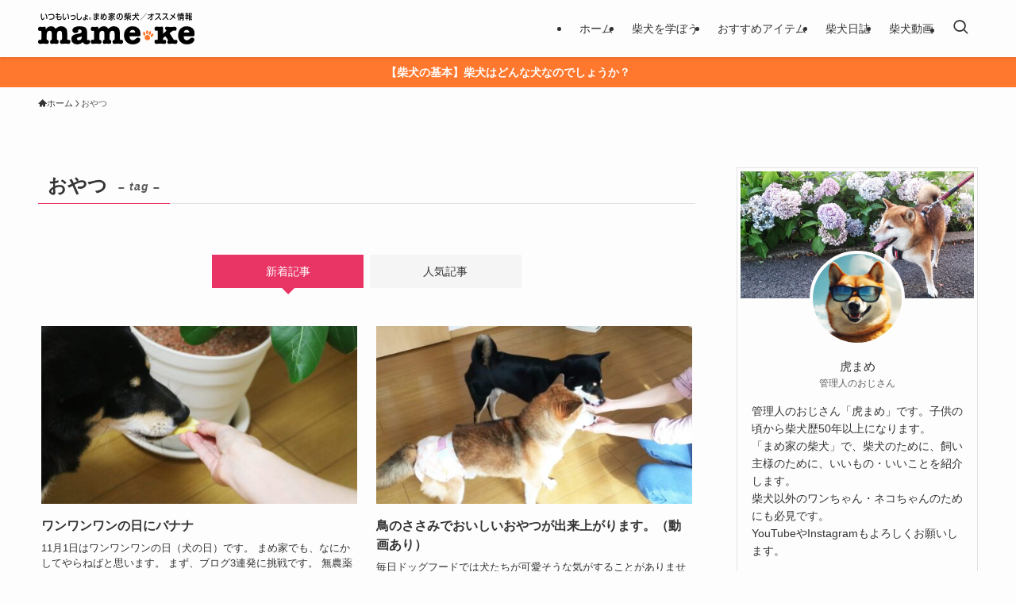

--- FILE ---
content_type: text/html; charset=UTF-8
request_url: https://www.mameke.com/tag/%E3%81%8A%E3%82%84%E3%81%A4/
body_size: 20103
content:
<!DOCTYPE html>
<html lang="ja" data-loaded="false" data-scrolled="false" data-spmenu="closed">
<head>
<meta charset="utf-8">
<meta name="format-detection" content="telephone=no">
<meta http-equiv="X-UA-Compatible" content="IE=edge">
<meta name="viewport" content="width=device-width, viewport-fit=cover">
<title>おやつ | まめ家の柴犬</title>
<meta name='robots' content='max-image-preview:large' />
<link rel='dns-prefetch' href='//www.googletagmanager.com' />
<link rel="alternate" type="application/rss+xml" title="まめ家の柴犬 &raquo; フィード" href="https://www.mameke.com/feed/" />
<link rel="alternate" type="application/rss+xml" title="まめ家の柴犬 &raquo; コメントフィード" href="https://www.mameke.com/comments/feed/" />
<link rel="alternate" type="application/rss+xml" title="まめ家の柴犬 &raquo; おやつ タグのフィード" href="https://www.mameke.com/tag/%e3%81%8a%e3%82%84%e3%81%a4/feed/" />

<!-- SEO SIMPLE PACK 3.6.2 -->
<meta name="robots" content="noindex">
<link rel="canonical" href="https://www.mameke.com/tag/%e3%81%8a%e3%82%84%e3%81%a4/">
<meta property="og:locale" content="ja_JP">
<meta property="og:type" content="website">
<meta property="og:image" content="https://www.mameke.com/wp-content/uploads/2023/07/ogp-2.jpg">
<meta property="og:title" content="おやつ | まめ家の柴犬">
<meta property="og:url" content="https://www.mameke.com/tag/%e3%81%8a%e3%82%84%e3%81%a4/">
<meta property="og:site_name" content="まめ家の柴犬">
<meta property="fb:app_id" content="1056703148556134">
<meta property="fb:admins" content="1117308778349251">
<meta name="twitter:card" content="summary_large_image">
<meta name="twitter:site" content="mameke7">
<!-- Google Analytics (gtag.js) -->
<script async src="https://www.googletagmanager.com/gtag/js?id=G-B89SWQFJV2"></script>
<script>
	window.dataLayer = window.dataLayer || [];
	function gtag(){dataLayer.push(arguments);}
	gtag("js", new Date());
	gtag("config", "G-B89SWQFJV2");
</script>
	<!-- / SEO SIMPLE PACK -->

<style id='wp-img-auto-sizes-contain-inline-css' type='text/css'>
img:is([sizes=auto i],[sizes^="auto," i]){contain-intrinsic-size:3000px 1500px}
/*# sourceURL=wp-img-auto-sizes-contain-inline-css */
</style>
<style id='wp-block-library-inline-css' type='text/css'>
:root{--wp-block-synced-color:#7a00df;--wp-block-synced-color--rgb:122,0,223;--wp-bound-block-color:var(--wp-block-synced-color);--wp-editor-canvas-background:#ddd;--wp-admin-theme-color:#007cba;--wp-admin-theme-color--rgb:0,124,186;--wp-admin-theme-color-darker-10:#006ba1;--wp-admin-theme-color-darker-10--rgb:0,107,160.5;--wp-admin-theme-color-darker-20:#005a87;--wp-admin-theme-color-darker-20--rgb:0,90,135;--wp-admin-border-width-focus:2px}@media (min-resolution:192dpi){:root{--wp-admin-border-width-focus:1.5px}}.wp-element-button{cursor:pointer}:root .has-very-light-gray-background-color{background-color:#eee}:root .has-very-dark-gray-background-color{background-color:#313131}:root .has-very-light-gray-color{color:#eee}:root .has-very-dark-gray-color{color:#313131}:root .has-vivid-green-cyan-to-vivid-cyan-blue-gradient-background{background:linear-gradient(135deg,#00d084,#0693e3)}:root .has-purple-crush-gradient-background{background:linear-gradient(135deg,#34e2e4,#4721fb 50%,#ab1dfe)}:root .has-hazy-dawn-gradient-background{background:linear-gradient(135deg,#faaca8,#dad0ec)}:root .has-subdued-olive-gradient-background{background:linear-gradient(135deg,#fafae1,#67a671)}:root .has-atomic-cream-gradient-background{background:linear-gradient(135deg,#fdd79a,#004a59)}:root .has-nightshade-gradient-background{background:linear-gradient(135deg,#330968,#31cdcf)}:root .has-midnight-gradient-background{background:linear-gradient(135deg,#020381,#2874fc)}:root{--wp--preset--font-size--normal:16px;--wp--preset--font-size--huge:42px}.has-regular-font-size{font-size:1em}.has-larger-font-size{font-size:2.625em}.has-normal-font-size{font-size:var(--wp--preset--font-size--normal)}.has-huge-font-size{font-size:var(--wp--preset--font-size--huge)}.has-text-align-center{text-align:center}.has-text-align-left{text-align:left}.has-text-align-right{text-align:right}.has-fit-text{white-space:nowrap!important}#end-resizable-editor-section{display:none}.aligncenter{clear:both}.items-justified-left{justify-content:flex-start}.items-justified-center{justify-content:center}.items-justified-right{justify-content:flex-end}.items-justified-space-between{justify-content:space-between}.screen-reader-text{border:0;clip-path:inset(50%);height:1px;margin:-1px;overflow:hidden;padding:0;position:absolute;width:1px;word-wrap:normal!important}.screen-reader-text:focus{background-color:#ddd;clip-path:none;color:#444;display:block;font-size:1em;height:auto;left:5px;line-height:normal;padding:15px 23px 14px;text-decoration:none;top:5px;width:auto;z-index:100000}html :where(.has-border-color){border-style:solid}html :where([style*=border-top-color]){border-top-style:solid}html :where([style*=border-right-color]){border-right-style:solid}html :where([style*=border-bottom-color]){border-bottom-style:solid}html :where([style*=border-left-color]){border-left-style:solid}html :where([style*=border-width]){border-style:solid}html :where([style*=border-top-width]){border-top-style:solid}html :where([style*=border-right-width]){border-right-style:solid}html :where([style*=border-bottom-width]){border-bottom-style:solid}html :where([style*=border-left-width]){border-left-style:solid}html :where(img[class*=wp-image-]){height:auto;max-width:100%}:where(figure){margin:0 0 1em}html :where(.is-position-sticky){--wp-admin--admin-bar--position-offset:var(--wp-admin--admin-bar--height,0px)}@media screen and (max-width:600px){html :where(.is-position-sticky){--wp-admin--admin-bar--position-offset:0px}}

/*# sourceURL=wp-block-library-inline-css */
</style><style id='global-styles-inline-css' type='text/css'>
:root{--wp--preset--aspect-ratio--square: 1;--wp--preset--aspect-ratio--4-3: 4/3;--wp--preset--aspect-ratio--3-4: 3/4;--wp--preset--aspect-ratio--3-2: 3/2;--wp--preset--aspect-ratio--2-3: 2/3;--wp--preset--aspect-ratio--16-9: 16/9;--wp--preset--aspect-ratio--9-16: 9/16;--wp--preset--color--black: #000;--wp--preset--color--cyan-bluish-gray: #abb8c3;--wp--preset--color--white: #fff;--wp--preset--color--pale-pink: #f78da7;--wp--preset--color--vivid-red: #cf2e2e;--wp--preset--color--luminous-vivid-orange: #ff6900;--wp--preset--color--luminous-vivid-amber: #fcb900;--wp--preset--color--light-green-cyan: #7bdcb5;--wp--preset--color--vivid-green-cyan: #00d084;--wp--preset--color--pale-cyan-blue: #8ed1fc;--wp--preset--color--vivid-cyan-blue: #0693e3;--wp--preset--color--vivid-purple: #9b51e0;--wp--preset--color--swl-main: var(--color_main);--wp--preset--color--swl-main-thin: var(--color_main_thin);--wp--preset--color--swl-gray: var(--color_gray);--wp--preset--color--swl-deep-01: var(--color_deep01);--wp--preset--color--swl-deep-02: var(--color_deep02);--wp--preset--color--swl-deep-03: var(--color_deep03);--wp--preset--color--swl-deep-04: var(--color_deep04);--wp--preset--color--swl-pale-01: var(--color_pale01);--wp--preset--color--swl-pale-02: var(--color_pale02);--wp--preset--color--swl-pale-03: var(--color_pale03);--wp--preset--color--swl-pale-04: var(--color_pale04);--wp--preset--gradient--vivid-cyan-blue-to-vivid-purple: linear-gradient(135deg,rgb(6,147,227) 0%,rgb(155,81,224) 100%);--wp--preset--gradient--light-green-cyan-to-vivid-green-cyan: linear-gradient(135deg,rgb(122,220,180) 0%,rgb(0,208,130) 100%);--wp--preset--gradient--luminous-vivid-amber-to-luminous-vivid-orange: linear-gradient(135deg,rgb(252,185,0) 0%,rgb(255,105,0) 100%);--wp--preset--gradient--luminous-vivid-orange-to-vivid-red: linear-gradient(135deg,rgb(255,105,0) 0%,rgb(207,46,46) 100%);--wp--preset--gradient--very-light-gray-to-cyan-bluish-gray: linear-gradient(135deg,rgb(238,238,238) 0%,rgb(169,184,195) 100%);--wp--preset--gradient--cool-to-warm-spectrum: linear-gradient(135deg,rgb(74,234,220) 0%,rgb(151,120,209) 20%,rgb(207,42,186) 40%,rgb(238,44,130) 60%,rgb(251,105,98) 80%,rgb(254,248,76) 100%);--wp--preset--gradient--blush-light-purple: linear-gradient(135deg,rgb(255,206,236) 0%,rgb(152,150,240) 100%);--wp--preset--gradient--blush-bordeaux: linear-gradient(135deg,rgb(254,205,165) 0%,rgb(254,45,45) 50%,rgb(107,0,62) 100%);--wp--preset--gradient--luminous-dusk: linear-gradient(135deg,rgb(255,203,112) 0%,rgb(199,81,192) 50%,rgb(65,88,208) 100%);--wp--preset--gradient--pale-ocean: linear-gradient(135deg,rgb(255,245,203) 0%,rgb(182,227,212) 50%,rgb(51,167,181) 100%);--wp--preset--gradient--electric-grass: linear-gradient(135deg,rgb(202,248,128) 0%,rgb(113,206,126) 100%);--wp--preset--gradient--midnight: linear-gradient(135deg,rgb(2,3,129) 0%,rgb(40,116,252) 100%);--wp--preset--font-size--small: 0.9em;--wp--preset--font-size--medium: 1.1em;--wp--preset--font-size--large: 1.25em;--wp--preset--font-size--x-large: 42px;--wp--preset--font-size--xs: 0.75em;--wp--preset--font-size--huge: 1.6em;--wp--preset--spacing--20: 0.44rem;--wp--preset--spacing--30: 0.67rem;--wp--preset--spacing--40: 1rem;--wp--preset--spacing--50: 1.5rem;--wp--preset--spacing--60: 2.25rem;--wp--preset--spacing--70: 3.38rem;--wp--preset--spacing--80: 5.06rem;--wp--preset--shadow--natural: 6px 6px 9px rgba(0, 0, 0, 0.2);--wp--preset--shadow--deep: 12px 12px 50px rgba(0, 0, 0, 0.4);--wp--preset--shadow--sharp: 6px 6px 0px rgba(0, 0, 0, 0.2);--wp--preset--shadow--outlined: 6px 6px 0px -3px rgb(255, 255, 255), 6px 6px rgb(0, 0, 0);--wp--preset--shadow--crisp: 6px 6px 0px rgb(0, 0, 0);}:where(.is-layout-flex){gap: 0.5em;}:where(.is-layout-grid){gap: 0.5em;}body .is-layout-flex{display: flex;}.is-layout-flex{flex-wrap: wrap;align-items: center;}.is-layout-flex > :is(*, div){margin: 0;}body .is-layout-grid{display: grid;}.is-layout-grid > :is(*, div){margin: 0;}:where(.wp-block-columns.is-layout-flex){gap: 2em;}:where(.wp-block-columns.is-layout-grid){gap: 2em;}:where(.wp-block-post-template.is-layout-flex){gap: 1.25em;}:where(.wp-block-post-template.is-layout-grid){gap: 1.25em;}.has-black-color{color: var(--wp--preset--color--black) !important;}.has-cyan-bluish-gray-color{color: var(--wp--preset--color--cyan-bluish-gray) !important;}.has-white-color{color: var(--wp--preset--color--white) !important;}.has-pale-pink-color{color: var(--wp--preset--color--pale-pink) !important;}.has-vivid-red-color{color: var(--wp--preset--color--vivid-red) !important;}.has-luminous-vivid-orange-color{color: var(--wp--preset--color--luminous-vivid-orange) !important;}.has-luminous-vivid-amber-color{color: var(--wp--preset--color--luminous-vivid-amber) !important;}.has-light-green-cyan-color{color: var(--wp--preset--color--light-green-cyan) !important;}.has-vivid-green-cyan-color{color: var(--wp--preset--color--vivid-green-cyan) !important;}.has-pale-cyan-blue-color{color: var(--wp--preset--color--pale-cyan-blue) !important;}.has-vivid-cyan-blue-color{color: var(--wp--preset--color--vivid-cyan-blue) !important;}.has-vivid-purple-color{color: var(--wp--preset--color--vivid-purple) !important;}.has-black-background-color{background-color: var(--wp--preset--color--black) !important;}.has-cyan-bluish-gray-background-color{background-color: var(--wp--preset--color--cyan-bluish-gray) !important;}.has-white-background-color{background-color: var(--wp--preset--color--white) !important;}.has-pale-pink-background-color{background-color: var(--wp--preset--color--pale-pink) !important;}.has-vivid-red-background-color{background-color: var(--wp--preset--color--vivid-red) !important;}.has-luminous-vivid-orange-background-color{background-color: var(--wp--preset--color--luminous-vivid-orange) !important;}.has-luminous-vivid-amber-background-color{background-color: var(--wp--preset--color--luminous-vivid-amber) !important;}.has-light-green-cyan-background-color{background-color: var(--wp--preset--color--light-green-cyan) !important;}.has-vivid-green-cyan-background-color{background-color: var(--wp--preset--color--vivid-green-cyan) !important;}.has-pale-cyan-blue-background-color{background-color: var(--wp--preset--color--pale-cyan-blue) !important;}.has-vivid-cyan-blue-background-color{background-color: var(--wp--preset--color--vivid-cyan-blue) !important;}.has-vivid-purple-background-color{background-color: var(--wp--preset--color--vivid-purple) !important;}.has-black-border-color{border-color: var(--wp--preset--color--black) !important;}.has-cyan-bluish-gray-border-color{border-color: var(--wp--preset--color--cyan-bluish-gray) !important;}.has-white-border-color{border-color: var(--wp--preset--color--white) !important;}.has-pale-pink-border-color{border-color: var(--wp--preset--color--pale-pink) !important;}.has-vivid-red-border-color{border-color: var(--wp--preset--color--vivid-red) !important;}.has-luminous-vivid-orange-border-color{border-color: var(--wp--preset--color--luminous-vivid-orange) !important;}.has-luminous-vivid-amber-border-color{border-color: var(--wp--preset--color--luminous-vivid-amber) !important;}.has-light-green-cyan-border-color{border-color: var(--wp--preset--color--light-green-cyan) !important;}.has-vivid-green-cyan-border-color{border-color: var(--wp--preset--color--vivid-green-cyan) !important;}.has-pale-cyan-blue-border-color{border-color: var(--wp--preset--color--pale-cyan-blue) !important;}.has-vivid-cyan-blue-border-color{border-color: var(--wp--preset--color--vivid-cyan-blue) !important;}.has-vivid-purple-border-color{border-color: var(--wp--preset--color--vivid-purple) !important;}.has-vivid-cyan-blue-to-vivid-purple-gradient-background{background: var(--wp--preset--gradient--vivid-cyan-blue-to-vivid-purple) !important;}.has-light-green-cyan-to-vivid-green-cyan-gradient-background{background: var(--wp--preset--gradient--light-green-cyan-to-vivid-green-cyan) !important;}.has-luminous-vivid-amber-to-luminous-vivid-orange-gradient-background{background: var(--wp--preset--gradient--luminous-vivid-amber-to-luminous-vivid-orange) !important;}.has-luminous-vivid-orange-to-vivid-red-gradient-background{background: var(--wp--preset--gradient--luminous-vivid-orange-to-vivid-red) !important;}.has-very-light-gray-to-cyan-bluish-gray-gradient-background{background: var(--wp--preset--gradient--very-light-gray-to-cyan-bluish-gray) !important;}.has-cool-to-warm-spectrum-gradient-background{background: var(--wp--preset--gradient--cool-to-warm-spectrum) !important;}.has-blush-light-purple-gradient-background{background: var(--wp--preset--gradient--blush-light-purple) !important;}.has-blush-bordeaux-gradient-background{background: var(--wp--preset--gradient--blush-bordeaux) !important;}.has-luminous-dusk-gradient-background{background: var(--wp--preset--gradient--luminous-dusk) !important;}.has-pale-ocean-gradient-background{background: var(--wp--preset--gradient--pale-ocean) !important;}.has-electric-grass-gradient-background{background: var(--wp--preset--gradient--electric-grass) !important;}.has-midnight-gradient-background{background: var(--wp--preset--gradient--midnight) !important;}.has-small-font-size{font-size: var(--wp--preset--font-size--small) !important;}.has-medium-font-size{font-size: var(--wp--preset--font-size--medium) !important;}.has-large-font-size{font-size: var(--wp--preset--font-size--large) !important;}.has-x-large-font-size{font-size: var(--wp--preset--font-size--x-large) !important;}
/*# sourceURL=global-styles-inline-css */
</style>

<link rel='stylesheet' id='swell-icons-css' href='https://www.mameke.com/wp-content/themes/swell/build/css/swell-icons.css?ver=2.16.0' type='text/css' media='all' />
<link rel='stylesheet' id='main_style-css' href='https://www.mameke.com/wp-content/themes/swell/build/css/main.css?ver=2.16.0' type='text/css' media='all' />
<link rel='stylesheet' id='swell_blocks-css' href='https://www.mameke.com/wp-content/themes/swell/build/css/blocks.css?ver=2.16.0' type='text/css' media='all' />
<style id='swell_custom-inline-css' type='text/css'>
:root{--swl-fz--content:4vw;--swl-font_family:"游ゴシック体", "Yu Gothic", YuGothic, "Hiragino Kaku Gothic ProN", "Hiragino Sans", Meiryo, sans-serif;--swl-font_weight:500;--color_main:#e83565;--color_text:#333;--color_link:#e83565;--color_htag:#e83565;--color_bg:#fdfdfd;--color_gradient1:#ffffff;--color_gradient2:#ffffff;--color_main_thin:rgba(255, 66, 126, 0.05 );--color_main_dark:rgba(174, 40, 76, 1 );--color_list_check:#e83565;--color_list_num:#e83565;--color_list_good:#86dd7b;--color_list_triangle:#f4e03a;--color_list_bad:#f36060;--color_faq_q:#d55656;--color_faq_a:#6599b7;--color_icon_good:#3cd250;--color_icon_good_bg:#ecffe9;--color_icon_bad:#4b73eb;--color_icon_bad_bg:#eafaff;--color_icon_info:#e83565;--color_icon_info_bg:#ffeff6;--color_icon_announce:#ffa537;--color_icon_announce_bg:#fff5f0;--color_icon_pen:#7a7a7a;--color_icon_pen_bg:#f7f7f7;--color_icon_book:#787364;--color_icon_book_bg:#f8f6ef;--color_icon_point:#ffa639;--color_icon_check:#86d67c;--color_icon_batsu:#e83565;--color_icon_hatena:#5295cc;--color_icon_caution:#f7da38;--color_icon_memo:#84878a;--color_deep01:#e44141;--color_deep02:#3d79d5;--color_deep03:#63a84d;--color_deep04:#f09f4d;--color_pale01:#fff2f0;--color_pale02:#f3f8fd;--color_pale03:#f1f9ee;--color_pale04:#fdf9ee;--color_mark_blue:#b7e3ff;--color_mark_green:#bdf9c3;--color_mark_yellow:#fcf69f;--color_mark_orange:#ffddbc;--border01:solid 1px var(--color_main);--border02:double 4px var(--color_main);--border03:dashed 2px var(--color_border);--border04:solid 4px var(--color_gray);--card_posts_thumb_ratio:56.25%;--list_posts_thumb_ratio:61.805%;--big_posts_thumb_ratio:56.25%;--thumb_posts_thumb_ratio:61.805%;--blogcard_thumb_ratio:56.25%;--color_header_bg:#fdfdfd;--color_header_text:#333;--color_footer_bg:#fdfdfd;--color_footer_text:#333;--container_size:1200px;--article_size:900px;--logo_size_sp:48px;--logo_size_pc:40px;--logo_size_pcfix:32px;}.swl-cell-bg[data-icon="doubleCircle"]{--cell-icon-color:#ffc977}.swl-cell-bg[data-icon="circle"]{--cell-icon-color:#94e29c}.swl-cell-bg[data-icon="triangle"]{--cell-icon-color:#eeda2f}.swl-cell-bg[data-icon="close"]{--cell-icon-color:#ec9191}.swl-cell-bg[data-icon="hatena"]{--cell-icon-color:#93c9da}.swl-cell-bg[data-icon="check"]{--cell-icon-color:#94e29c}.swl-cell-bg[data-icon="line"]{--cell-icon-color:#9b9b9b}.cap_box[data-colset="col1"]{--capbox-color:#f59b5f;--capbox-color--bg:#fff8eb}.cap_box[data-colset="col2"]{--capbox-color:#5fb9f5;--capbox-color--bg:#edf5ff}.cap_box[data-colset="col3"]{--capbox-color:#2fcd90;--capbox-color--bg:#eafaf2}.red_{--the-btn-color:#f74a4a;--the-btn-color2:#ffbc49;--the-solid-shadow: rgba(185, 56, 56, 1 )}.blue_{--the-btn-color:#338df4;--the-btn-color2:#35eaff;--the-solid-shadow: rgba(38, 106, 183, 1 )}.green_{--the-btn-color:#62d847;--the-btn-color2:#7bf7bd;--the-solid-shadow: rgba(74, 162, 53, 1 )}.is-style-btn_normal{--the-btn-radius:80px}.is-style-btn_solid{--the-btn-radius:80px}.is-style-btn_shiny{--the-btn-radius:80px}.is-style-btn_line{--the-btn-radius:80px}.post_content blockquote{padding:1.5em 3em}.post_content blockquote::before,.post_content blockquote::after{content:"\00201c";display:inline-block;position:absolute;font-size:6em;color:rgba(200, 200, 200, .4)}.post_content blockquote::before{font-family:Arial,Helvetica,sans-serif;top:4px;left:8px}.post_content blockquote::after{transform:rotate(180deg);font-family:Arial,Helvetica,sans-serif;bottom:4px;right:8px}.mark_blue{background:-webkit-linear-gradient(transparent 64%,var(--color_mark_blue) 0%);background:linear-gradient(transparent 64%,var(--color_mark_blue) 0%)}.mark_green{background:-webkit-linear-gradient(transparent 64%,var(--color_mark_green) 0%);background:linear-gradient(transparent 64%,var(--color_mark_green) 0%)}.mark_yellow{background:-webkit-linear-gradient(transparent 64%,var(--color_mark_yellow) 0%);background:linear-gradient(transparent 64%,var(--color_mark_yellow) 0%)}.mark_orange{background:-webkit-linear-gradient(transparent 64%,var(--color_mark_orange) 0%);background:linear-gradient(transparent 64%,var(--color_mark_orange) 0%)}[class*="is-style-icon_"]{color:#333;border-width:0}[class*="is-style-big_icon_"]{border-width:2px;border-style:solid}[data-col="gray"] .c-balloon__text{background:#f7f7f7;border-color:#ccc}[data-col="gray"] .c-balloon__before{border-right-color:#f7f7f7}[data-col="green"] .c-balloon__text{background:#d1f8c2;border-color:#9ddd93}[data-col="green"] .c-balloon__before{border-right-color:#d1f8c2}[data-col="blue"] .c-balloon__text{background:#e2f6ff;border-color:#93d2f0}[data-col="blue"] .c-balloon__before{border-right-color:#e2f6ff}[data-col="red"] .c-balloon__text{background:#ffebeb;border-color:#f48789}[data-col="red"] .c-balloon__before{border-right-color:#ffebeb}[data-col="yellow"] .c-balloon__text{background:#f9f7d2;border-color:#fbe593}[data-col="yellow"] .c-balloon__before{border-right-color:#f9f7d2}.-type-list2 .p-postList__body::after,.-type-big .p-postList__body::after{content: "READ MORE »";}.c-postThumb__cat{background-color:#e83565;color:#fff;background-image: repeating-linear-gradient(-45deg,rgba(255,255,255,.1),rgba(255,255,255,.1) 6px,transparent 6px,transparent 12px)}.post_content h2:where(:not([class^="swell-block-"]):not(.faq_q):not(.p-postList__title)){border-left:solid 6px var(--color_htag);padding:.5em 0 .5em 16px}.post_content h2:where(:not([class^="swell-block-"]):not(.faq_q):not(.p-postList__title))::before{position:absolute;display:block;pointer-events:none}.post_content h3:where(:not([class^="swell-block-"]):not(.faq_q):not(.p-postList__title)){padding:0 .5em .5em}.post_content h3:where(:not([class^="swell-block-"]):not(.faq_q):not(.p-postList__title))::before{content:"";width:100%;height:2px;background: repeating-linear-gradient(90deg, var(--color_htag) 0%, var(--color_htag) 29.3%, rgba(150,150,150,.2) 29.3%, rgba(150,150,150,.2) 100%)}.post_content h4:where(:not([class^="swell-block-"]):not(.faq_q):not(.p-postList__title)){padding:0 0 0 16px;border-left:solid 2px var(--color_htag)}.l-header{box-shadow: 0 1px 4px rgba(0,0,0,.12)}.l-header__menuBtn{order:1}.l-header__customBtn{order:3}.c-gnav a::after{background:var(--color_main);width:100%;height:2px;transform:scaleX(0)}.p-spHeadMenu .menu-item.-current{border-bottom-color:var(--color_main)}.c-gnav > li:hover > a::after,.c-gnav > .-current > a::after{transform: scaleX(1)}.c-gnav .sub-menu{color:#333;background:#fff}.l-fixHeader::before{opacity:1}.c-infoBar{color:#fff;background-color:#ff782e}.c-infoBar__text{font-size:3.4vw}.c-infoBar__btn{background-color:var(--color_main) !important}#pagetop{border-radius:50%}#fix_tocbtn{border-radius:50%}#before_footer_widget{margin-bottom:0}.c-widget__title.-spmenu{border-left:solid 2px var(--color_main);padding:0em .75em}.c-widget__title.-footer{text-align:center;padding:.25em 3.5em;}.c-widget__title.-footer::before{content:"";top:50%;width:2em;background:currentColor;left:1em}.c-widget__title.-footer::after{content:"";top:50%;width:2em;background:currentColor;right:1em}.c-secTitle{border-left:solid 2px var(--color_main);padding:0em .75em}.p-spMenu{color:#333}.p-spMenu__inner::before{background:#fdfdfd;opacity:1}.p-spMenu__overlay{background:#000;opacity:0.6}[class*="page-numbers"]{border-radius:50%;margin:4px;color:#fff;background-color:#dedede}.l-topTitleArea.c-filterLayer::before{background-color:#000;opacity:0.2;content:""}@media screen and (min-width: 960px){:root{}}@media screen and (max-width: 959px){:root{}.l-header__logo{order:2;text-align:center}}@media screen and (min-width: 600px){:root{--swl-fz--content:16px;}.c-infoBar__text{font-size:14px}}@media screen and (max-width: 599px){:root{}}@media (min-width: 1108px) {.alignwide{left:-100px;width:calc(100% + 200px);}}@media (max-width: 1108px) {.-sidebar-off .swell-block-fullWide__inner.l-container .alignwide{left:0px;width:100%;}}.l-fixHeader .l-fixHeader__gnav{order:0}[data-scrolled=true] .l-fixHeader[data-ready]{opacity:1;-webkit-transform:translateY(0)!important;transform:translateY(0)!important;visibility:visible}.-body-solid .l-fixHeader{box-shadow:0 2px 4px var(--swl-color_shadow)}.l-fixHeader__inner{align-items:stretch;color:var(--color_header_text);display:flex;padding-bottom:0;padding-top:0;position:relative;z-index:1}.l-fixHeader__logo{align-items:center;display:flex;line-height:1;margin-right:24px;order:0;padding:16px 0}.c-infoBar{overflow:hidden;position:relative;width:100%}.c-infoBar.-bg-stripe:before{background-image:repeating-linear-gradient(-45deg,#fff 0 6px,transparent 6px 12px);content:"";display:block;opacity:.1}.c-infoBar__link{text-decoration:none;z-index:0}.c-infoBar__link,.c-infoBar__text{color:inherit;display:block;position:relative}.c-infoBar__text{font-weight:700;padding:8px 0;z-index:1}.c-infoBar__text.-flow-on{-webkit-animation:flowing_text 12s linear infinite;animation:flowing_text 12s linear infinite;-webkit-animation-duration:12s;animation-duration:12s;text-align:left;-webkit-transform:translateX(100%);transform:translateX(100%);white-space:nowrap}.c-infoBar__text.-flow-off{align-items:center;display:flex;flex-wrap:wrap;justify-content:center;text-align:center}.c-infoBar__btn{border-radius:40px;box-shadow:0 2px 4px var(--swl-color_shadow);color:#fff;display:block;font-size:.95em;line-height:2;margin-left:1em;min-width:1em;padding:0 1em;text-decoration:none;width:auto}@media (min-width:960px){.c-infoBar__text.-flow-on{-webkit-animation-duration:20s;animation-duration:20s}}@media (min-width:1200px){.c-infoBar__text.-flow-on{-webkit-animation-duration:24s;animation-duration:24s}}@media (min-width:1600px){.c-infoBar__text.-flow-on{-webkit-animation-duration:30s;animation-duration:30s}}@media (min-width:960px){.-series .l-header__inner{align-items:stretch;display:flex}.-series .l-header__logo{align-items:center;display:flex;flex-wrap:wrap;margin-right:24px;padding:16px 0}.-series .l-header__logo .c-catchphrase{font-size:13px;padding:4px 0}.-series .c-headLogo{margin-right:16px}.-series-right .l-header__inner{justify-content:space-between}.-series-right .c-gnavWrap{margin-left:auto}.-series-right .w-header{margin-left:12px}.-series-left .w-header{margin-left:auto}}@media (min-width:960px) and (min-width:600px){.-series .c-headLogo{max-width:400px}}.c-gnav .sub-menu a:before,.c-listMenu a:before{-webkit-font-smoothing:antialiased;-moz-osx-font-smoothing:grayscale;font-family:icomoon!important;font-style:normal;font-variant:normal;font-weight:400;line-height:1;text-transform:none}.c-submenuToggleBtn{display:none}.c-listMenu a{padding:.75em 1em .75em 1.5em;transition:padding .25s}.c-listMenu a:hover{padding-left:1.75em;padding-right:.75em}.c-gnav .sub-menu a:before,.c-listMenu a:before{color:inherit;content:"\e921";display:inline-block;left:2px;position:absolute;top:50%;-webkit-transform:translateY(-50%);transform:translateY(-50%);vertical-align:middle}.widget_categories>ul>.cat-item>a,.wp-block-categories-list>li>a{padding-left:1.75em}.c-listMenu .children,.c-listMenu .sub-menu{margin:0}.c-listMenu .children a,.c-listMenu .sub-menu a{font-size:.9em;padding-left:2.5em}.c-listMenu .children a:before,.c-listMenu .sub-menu a:before{left:1em}.c-listMenu .children a:hover,.c-listMenu .sub-menu a:hover{padding-left:2.75em}.c-listMenu .children ul a,.c-listMenu .sub-menu ul a{padding-left:3.25em}.c-listMenu .children ul a:before,.c-listMenu .sub-menu ul a:before{left:1.75em}.c-listMenu .children ul a:hover,.c-listMenu .sub-menu ul a:hover{padding-left:3.5em}.c-gnav li:hover>.sub-menu{opacity:1;visibility:visible}.c-gnav .sub-menu:before{background:inherit;content:"";height:100%;left:0;position:absolute;top:0;width:100%;z-index:0}.c-gnav .sub-menu .sub-menu{left:100%;top:0;z-index:-1}.c-gnav .sub-menu a{padding-left:2em}.c-gnav .sub-menu a:before{left:.5em}.c-gnav .sub-menu a:hover .ttl{left:4px}:root{--color_content_bg:var(--color_bg);}.c-widget__title.-side{padding:.5em}.c-widget__title.-side::before{content:"";bottom:0;left:0;width:40%;z-index:1;background:var(--color_main)}.c-widget__title.-side::after{content:"";bottom:0;left:0;width:100%;background:var(--color_border)}@media screen and (min-width: 960px){:root{}}@media screen and (max-width: 959px){:root{}}@media screen and (min-width: 600px){:root{}}@media screen and (max-width: 599px){:root{}}.swell-block-fullWide__inner.l-container{--swl-fw_inner_pad:var(--swl-pad_container,0px)}@media (min-width:960px){.-sidebar-on .l-content .alignfull,.-sidebar-on .l-content .alignwide{left:-16px;width:calc(100% + 32px)}.swell-block-fullWide__inner.l-article{--swl-fw_inner_pad:var(--swl-pad_post_content,0px)}.-sidebar-on .swell-block-fullWide__inner .alignwide{left:0;width:100%}.-sidebar-on .swell-block-fullWide__inner .alignfull{left:calc(0px - var(--swl-fw_inner_pad, 0))!important;margin-left:0!important;margin-right:0!important;width:calc(100% + var(--swl-fw_inner_pad, 0)*2)!important}}.-index-off .p-toc,.swell-toc-placeholder:empty{display:none}.p-toc.-modal{height:100%;margin:0;overflow-y:auto;padding:0}#main_content .p-toc{border-radius:var(--swl-radius--2,0);margin:4em auto;max-width:800px}#sidebar .p-toc{margin-top:-.5em}.p-toc .__pn:before{content:none!important;counter-increment:none}.p-toc .__prev{margin:0 0 1em}.p-toc .__next{margin:1em 0 0}.p-toc.is-omitted:not([data-omit=ct]) [data-level="2"] .p-toc__childList{height:0;margin-bottom:-.5em;visibility:hidden}.p-toc.is-omitted:not([data-omit=nest]){position:relative}.p-toc.is-omitted:not([data-omit=nest]):before{background:linear-gradient(hsla(0,0%,100%,0),var(--color_bg));bottom:5em;content:"";height:4em;left:0;opacity:.75;pointer-events:none;position:absolute;width:100%;z-index:1}.p-toc.is-omitted:not([data-omit=nest]):after{background:var(--color_bg);bottom:0;content:"";height:5em;left:0;opacity:.75;position:absolute;width:100%;z-index:1}.p-toc.is-omitted:not([data-omit=nest]) .__next,.p-toc.is-omitted:not([data-omit=nest]) [data-omit="1"]{display:none}.p-toc .p-toc__expandBtn{background-color:#f7f7f7;border:rgba(0,0,0,.2);border-radius:5em;box-shadow:0 0 0 1px #bbb;color:#333;display:block;font-size:14px;line-height:1.5;margin:.75em auto 0;min-width:6em;padding:.5em 1em;position:relative;transition:box-shadow .25s;z-index:2}.p-toc[data-omit=nest] .p-toc__expandBtn{display:inline-block;font-size:13px;margin:0 0 0 1.25em;padding:.5em .75em}.p-toc:not([data-omit=nest]) .p-toc__expandBtn:after,.p-toc:not([data-omit=nest]) .p-toc__expandBtn:before{border-top-color:inherit;border-top-style:dotted;border-top-width:3px;content:"";display:block;height:1px;position:absolute;top:calc(50% - 1px);transition:border-color .25s;width:100%;width:22px}.p-toc:not([data-omit=nest]) .p-toc__expandBtn:before{right:calc(100% + 1em)}.p-toc:not([data-omit=nest]) .p-toc__expandBtn:after{left:calc(100% + 1em)}.p-toc.is-expanded .p-toc__expandBtn{border-color:transparent}.p-toc__ttl{display:block;font-size:1.2em;line-height:1;position:relative;text-align:center}.p-toc__ttl:before{content:"\e918";display:inline-block;font-family:icomoon;margin-right:.5em;padding-bottom:2px;vertical-align:middle}#index_modal .p-toc__ttl{margin-bottom:.5em}.p-toc__list li{line-height:1.6}.p-toc__list>li+li{margin-top:.5em}.p-toc__list .p-toc__childList{padding-left:.5em}.p-toc__list [data-level="3"]{font-size:.9em}.p-toc__list .mininote{display:none}.post_content .p-toc__list{padding-left:0}#sidebar .p-toc__list{margin-bottom:0}#sidebar .p-toc__list .p-toc__childList{padding-left:0}.p-toc__link{color:inherit;font-size:inherit;text-decoration:none}.p-toc__link:hover{opacity:.8}.p-toc.-double{background:var(--color_gray);background:linear-gradient(-45deg,transparent 25%,var(--color_gray) 25%,var(--color_gray) 50%,transparent 50%,transparent 75%,var(--color_gray) 75%,var(--color_gray));background-clip:padding-box;background-size:4px 4px;border-bottom:4px double var(--color_border);border-top:4px double var(--color_border);padding:1.5em 1em 1em}.p-toc.-double .p-toc__ttl{margin-bottom:.75em}@media (min-width:960px){#main_content .p-toc{width:92%}}@media (hover:hover){.p-toc .p-toc__expandBtn:hover{border-color:transparent;box-shadow:0 0 0 2px currentcolor}}@media (min-width:600px){.p-toc.-double{padding:2em}}
/*# sourceURL=swell_custom-inline-css */
</style>
<link rel='stylesheet' id='swell-parts/footer-css' href='https://www.mameke.com/wp-content/themes/swell/build/css/modules/parts/footer.css?ver=2.16.0' type='text/css' media='all' />
<link rel='stylesheet' id='swell-page/term-css' href='https://www.mameke.com/wp-content/themes/swell/build/css/modules/page/term.css?ver=2.16.0' type='text/css' media='all' />
<style id='classic-theme-styles-inline-css' type='text/css'>
/*! This file is auto-generated */
.wp-block-button__link{color:#fff;background-color:#32373c;border-radius:9999px;box-shadow:none;text-decoration:none;padding:calc(.667em + 2px) calc(1.333em + 2px);font-size:1.125em}.wp-block-file__button{background:#32373c;color:#fff;text-decoration:none}
/*# sourceURL=/wp-includes/css/classic-themes.min.css */
</style>
<link rel='stylesheet' id='contact-form-7-css' href='https://www.mameke.com/wp-content/plugins/contact-form-7/includes/css/styles.css?ver=6.1.4' type='text/css' media='all' />
<link rel='stylesheet' id='amazonjs-css' href='https://www.mameke.com/wp-content/plugins/amazonjs/css/amazonjs.css?ver=0.10' type='text/css' media='all' />
<link rel='stylesheet' id='child_style-css' href='https://www.mameke.com/wp-content/themes/swell_child/style.css?ver=20230831114255' type='text/css' media='all' />
<link rel='stylesheet' id='pochipp-front-css' href='https://www.mameke.com/wp-content/plugins/pochipp/dist/css/style.css?ver=1.18.2' type='text/css' media='all' />

<noscript><link href="https://www.mameke.com/wp-content/themes/swell/build/css/noscript.css" rel="stylesheet"></noscript>
<link rel="https://api.w.org/" href="https://www.mameke.com/wp-json/" /><link rel="alternate" title="JSON" type="application/json" href="https://www.mameke.com/wp-json/wp/v2/tags/259" /><meta name="generator" content="Site Kit by Google 1.168.0" /><!-- Pochipp -->
<style id="pchpp_custom_style">:root{--pchpp-color-inline: #069A8E;--pchpp-color-custom: #5ca250;--pchpp-color-custom-2: #8e59e4;--pchpp-color-amazon: #f99a0c;--pchpp-color-rakuten: #e0423c;--pchpp-color-yahoo: #438ee8;--pchpp-color-mercari: #3c3c3c;--pchpp-inline-bg-color: var(--pchpp-color-inline);--pchpp-inline-txt-color: #fff;--pchpp-inline-shadow: 0 1px 4px -1px rgba(0, 0, 0, 0.2);--pchpp-inline-radius: 0px;--pchpp-inline-width: auto;}</style>
<script id="pchpp_vars">window.pchppVars = {};window.pchppVars.ajaxUrl = "https://www.mameke.com/wp-admin/admin-ajax.php";window.pchppVars.ajaxNonce = "7250d46b5e";</script>
<script type="text/javascript" language="javascript">var vc_pid = "886640535";</script>
<!-- / Pochipp -->
<link rel="icon" href="https://www.mameke.com/wp-content/uploads/2023/04/cropped-mame3-1-32x32.png" sizes="32x32" />
<link rel="icon" href="https://www.mameke.com/wp-content/uploads/2023/04/cropped-mame3-1-192x192.png" sizes="192x192" />
<link rel="apple-touch-icon" href="https://www.mameke.com/wp-content/uploads/2023/04/cropped-mame3-1-180x180.png" />
<meta name="msapplication-TileImage" content="https://www.mameke.com/wp-content/uploads/2023/04/cropped-mame3-1-270x270.png" />

<link rel="stylesheet" href="https://www.mameke.com/wp-content/themes/swell/build/css/print.css" media="print" >
</head>
<body>
<div id="body_wrap" class="archive tag tag-259 wp-theme-swell wp-child-theme-swell_child -index-off -sidebar-on -frame-off id_259" >
<div id="sp_menu" class="p-spMenu -left">
	<div class="p-spMenu__inner">
		<div class="p-spMenu__closeBtn">
			<button class="c-iconBtn -menuBtn c-plainBtn" data-onclick="toggleMenu" aria-label="メニューを閉じる">
				<i class="c-iconBtn__icon icon-close-thin"></i>
			</button>
		</div>
		<div class="p-spMenu__body">
			<div class="c-widget__title -spmenu">
				MENU			</div>
			<div class="p-spMenu__nav">
				<ul class="c-spnav c-listMenu"><li class="menu-item menu-item-type-custom menu-item-object-custom menu-item-home menu-item-3272"><a href="https://www.mameke.com/" data-wpel-link="internal">ホーム</a></li>
<li class="menu-item menu-item-type-taxonomy menu-item-object-category menu-item-11614"><a href="https://www.mameke.com/category/learning/" data-wpel-link="internal">柴犬を学ぼう</a></li>
<li class="menu-item menu-item-type-taxonomy menu-item-object-category menu-item-4927"><a href="https://www.mameke.com/category/item/" data-wpel-link="internal">おすすめアイテム</a></li>
<li class="menu-item menu-item-type-taxonomy menu-item-object-category menu-item-has-children menu-item-3269"><a href="https://www.mameke.com/category/shiba_inu/" data-wpel-link="internal">柴犬日誌</a>
<ul class="sub-menu">
	<li class="menu-item menu-item-type-taxonomy menu-item-object-category menu-item-3506"><a href="https://www.mameke.com/category/shiba_inu/daifuku_mame/" data-wpel-link="internal">大福まめの毎日</a></li>
	<li class="menu-item menu-item-type-taxonomy menu-item-object-category menu-item-3271"><a href="https://www.mameke.com/category/shiba_inu/sora_mame/" data-wpel-link="internal">空まめの毎日</a></li>
	<li class="menu-item menu-item-type-taxonomy menu-item-object-category menu-item-3270"><a href="https://www.mameke.com/category/shiba_inu/kuro_mame/" data-wpel-link="internal">黒まめの毎日</a></li>
</ul>
</li>
<li class="menu-item menu-item-type-taxonomy menu-item-object-category menu-item-8019"><a href="https://www.mameke.com/category/movie/" data-wpel-link="internal">柴犬動画</a></li>
</ul>			</div>
					</div>
	</div>
	<div class="p-spMenu__overlay c-overlay" data-onclick="toggleMenu"></div>
</div>
<header id="header" class="l-header -series -series-right" data-spfix="1">
		<div class="l-header__inner l-container">
		<div class="l-header__logo">
			<div class="c-headLogo -img"><a href="https://www.mameke.com/" title="まめ家の柴犬" class="c-headLogo__link" rel="home" data-wpel-link="internal"><img width="460" height="93"  src="https://www.mameke.com/wp-content/uploads/2023/07/rogo.svg" alt="まめ家の柴犬" class="c-headLogo__img" sizes="(max-width: 959px) 50vw, 800px" decoding="async" loading="eager" ></a></div>					</div>
		<nav id="gnav" class="l-header__gnav c-gnavWrap">
					<ul class="c-gnav">
			<li class="menu-item menu-item-type-custom menu-item-object-custom menu-item-home menu-item-3272"><a href="https://www.mameke.com/" data-wpel-link="internal"><span class="ttl">ホーム</span></a></li>
<li class="menu-item menu-item-type-taxonomy menu-item-object-category menu-item-11614"><a href="https://www.mameke.com/category/learning/" data-wpel-link="internal"><span class="ttl">柴犬を学ぼう</span></a></li>
<li class="menu-item menu-item-type-taxonomy menu-item-object-category menu-item-4927"><a href="https://www.mameke.com/category/item/" data-wpel-link="internal"><span class="ttl">おすすめアイテム</span></a></li>
<li class="menu-item menu-item-type-taxonomy menu-item-object-category menu-item-has-children menu-item-3269"><a href="https://www.mameke.com/category/shiba_inu/" data-wpel-link="internal"><span class="ttl">柴犬日誌</span></a>
<ul class="sub-menu">
	<li class="menu-item menu-item-type-taxonomy menu-item-object-category menu-item-3506"><a href="https://www.mameke.com/category/shiba_inu/daifuku_mame/" data-wpel-link="internal"><span class="ttl">大福まめの毎日</span></a></li>
	<li class="menu-item menu-item-type-taxonomy menu-item-object-category menu-item-3271"><a href="https://www.mameke.com/category/shiba_inu/sora_mame/" data-wpel-link="internal"><span class="ttl">空まめの毎日</span></a></li>
	<li class="menu-item menu-item-type-taxonomy menu-item-object-category menu-item-3270"><a href="https://www.mameke.com/category/shiba_inu/kuro_mame/" data-wpel-link="internal"><span class="ttl">黒まめの毎日</span></a></li>
</ul>
</li>
<li class="menu-item menu-item-type-taxonomy menu-item-object-category menu-item-8019"><a href="https://www.mameke.com/category/movie/" data-wpel-link="internal"><span class="ttl">柴犬動画</span></a></li>
							<li class="menu-item c-gnav__s">
					<button class="c-gnav__sBtn c-plainBtn" data-onclick="toggleSearch" aria-label="検索ボタン">
						<i class="icon-search"></i>
					</button>
				</li>
					</ul>
			</nav>
		<div class="l-header__customBtn sp_">
			<button class="c-iconBtn c-plainBtn" data-onclick="toggleSearch" aria-label="検索ボタン">
			<i class="c-iconBtn__icon icon-search"></i>
					</button>
	</div>
<div class="l-header__menuBtn sp_">
	<button class="c-iconBtn -menuBtn c-plainBtn" data-onclick="toggleMenu" aria-label="メニューボタン">
		<i class="c-iconBtn__icon icon-menu-thin"></i>
			</button>
</div>
	</div>
	</header>
<div id="fix_header" class="l-fixHeader -series -series-right">
	<div class="l-fixHeader__inner l-container">
		<div class="l-fixHeader__logo">
			<div class="c-headLogo -img"><a href="https://www.mameke.com/" title="まめ家の柴犬" class="c-headLogo__link" rel="home" data-wpel-link="internal"><img width="460" height="93"  src="https://www.mameke.com/wp-content/uploads/2023/07/rogo.svg" alt="まめ家の柴犬" class="c-headLogo__img" sizes="(max-width: 959px) 50vw, 800px" decoding="async" loading="eager" ></a></div>		</div>
		<div class="l-fixHeader__gnav c-gnavWrap">
					<ul class="c-gnav">
			<li class="menu-item menu-item-type-custom menu-item-object-custom menu-item-home menu-item-3272"><a href="https://www.mameke.com/" data-wpel-link="internal"><span class="ttl">ホーム</span></a></li>
<li class="menu-item menu-item-type-taxonomy menu-item-object-category menu-item-11614"><a href="https://www.mameke.com/category/learning/" data-wpel-link="internal"><span class="ttl">柴犬を学ぼう</span></a></li>
<li class="menu-item menu-item-type-taxonomy menu-item-object-category menu-item-4927"><a href="https://www.mameke.com/category/item/" data-wpel-link="internal"><span class="ttl">おすすめアイテム</span></a></li>
<li class="menu-item menu-item-type-taxonomy menu-item-object-category menu-item-has-children menu-item-3269"><a href="https://www.mameke.com/category/shiba_inu/" data-wpel-link="internal"><span class="ttl">柴犬日誌</span></a>
<ul class="sub-menu">
	<li class="menu-item menu-item-type-taxonomy menu-item-object-category menu-item-3506"><a href="https://www.mameke.com/category/shiba_inu/daifuku_mame/" data-wpel-link="internal"><span class="ttl">大福まめの毎日</span></a></li>
	<li class="menu-item menu-item-type-taxonomy menu-item-object-category menu-item-3271"><a href="https://www.mameke.com/category/shiba_inu/sora_mame/" data-wpel-link="internal"><span class="ttl">空まめの毎日</span></a></li>
	<li class="menu-item menu-item-type-taxonomy menu-item-object-category menu-item-3270"><a href="https://www.mameke.com/category/shiba_inu/kuro_mame/" data-wpel-link="internal"><span class="ttl">黒まめの毎日</span></a></li>
</ul>
</li>
<li class="menu-item menu-item-type-taxonomy menu-item-object-category menu-item-8019"><a href="https://www.mameke.com/category/movie/" data-wpel-link="internal"><span class="ttl">柴犬動画</span></a></li>
							<li class="menu-item c-gnav__s">
					<button class="c-gnav__sBtn c-plainBtn" data-onclick="toggleSearch" aria-label="検索ボタン">
						<i class="icon-search"></i>
					</button>
				</li>
					</ul>
			</div>
	</div>
</div>
<div class="c-infoBar -bg-no_effect">
			<a href="https://www.mameke.com/about-shiba/" class="c-infoBar__link" data-wpel-link="internal">
			<span class="c-infoBar__text -flow-off">【柴犬の基本】柴犬はどんな犬なのでしょうか？</span>
		</a>
	</div>
<div id="breadcrumb" class="p-breadcrumb -bg-on"><ol class="p-breadcrumb__list l-container"><li class="p-breadcrumb__item"><a href="https://www.mameke.com/" class="p-breadcrumb__text" data-wpel-link="internal"><span class="__home icon-home"> ホーム</span></a></li><li class="p-breadcrumb__item"><span class="p-breadcrumb__text">おやつ</span></li></ol></div><div id="content" class="l-content l-container" >
<main id="main_content" class="l-mainContent l-article">
	<div class="l-mainContent__inner">
		<h1 class="c-pageTitle" data-style="b_bottom"><span class="c-pageTitle__inner">おやつ<small class="c-pageTitle__subTitle u-fz-14">– tag –</small></span></h1>		<div class="p-termContent l-parent">
				<div class="p-postListTab is-style-balloon" data-width-pc="25" data-width-sp="50">
			<ul class="c-tabList" role="tablist">
										<li class="c-tabList__item" role="presentation">
							<button 
								class="c-tabList__button"
								role="tab"
								aria-controls="post_list_tab_1"
								aria-selected="true"
								data-onclick="tabControl"
							>
								新着記事							</button>
						</li>
										<li class="c-tabList__item" role="presentation">
							<button 
								class="c-tabList__button"
								role="tab"
								aria-controls="post_list_tab_2"
								aria-selected="false"
								data-onclick="tabControl"
							>
								人気記事							</button>
						</li>
							</ul>
		</div>
				<div class="c-tabBody p-postListTabBody">
				<div id="post_list_tab_1" class="c-tabBody__item" aria-hidden="false">
				<ul class="p-postList -type-card -pc-col3 -sp-col1"><li class="p-postList__item">
	<a href="https://www.mameke.com/daihuku-inu-no-hi/" class="p-postList__link" data-wpel-link="internal">
		<div class="p-postList__thumb c-postThumb">
	<figure class="c-postThumb__figure">
		<img width="1024" height="683"  src="[data-uri]" alt="" class="c-postThumb__img u-obf-cover lazyload" sizes="(min-width: 960px) 400px, 100vw" data-src="https://www.mameke.com/wp-content/uploads/2019/11/IMG_5616-1024x683.jpg" data-srcset="https://www.mameke.com/wp-content/uploads/2019/11/IMG_5616-1024x683.jpg 1024w, https://www.mameke.com/wp-content/uploads/2019/11/IMG_5616-520x347.jpg 520w, https://www.mameke.com/wp-content/uploads/2019/11/IMG_5616-1536x1024.jpg 1536w, https://www.mameke.com/wp-content/uploads/2019/11/IMG_5616-500x333.jpg 500w, https://www.mameke.com/wp-content/uploads/2019/11/IMG_5616-712x475.jpg 712w, https://www.mameke.com/wp-content/uploads/2019/11/IMG_5616-940x627.jpg 940w, https://www.mameke.com/wp-content/uploads/2019/11/IMG_5616-680x453.jpg 680w, https://www.mameke.com/wp-content/uploads/2019/11/IMG_5616-320x213.jpg 320w, https://www.mameke.com/wp-content/uploads/2019/11/IMG_5616.jpg 1920w" data-aspectratio="1024/683" ><noscript><img src="https://www.mameke.com/wp-content/uploads/2019/11/IMG_5616-1024x683.jpg" class="c-postThumb__img u-obf-cover" alt=""></noscript>	</figure>
	</div>
					<div class="p-postList__body">
				<h2 class="p-postList__title">ワンワンワンの日にバナナ</h2>									<div class="p-postList__excerpt">
						11月1日はワンワンワンの日（犬の日）です。 まめ家でも、なにかしてやらねばと思います。 まず、ブログ3連発に挑戦です。 無農薬で育てた瀬戸内バナナ 大福まめに無農薬国産バナナを買ってきてやりました。 いつもは普通のバナナをやっているのですが、今...					</div>
								<div class="p-postList__meta">
					<div class="p-postList__times c-postTimes u-thin">
	<time class="c-postTimes__posted icon-posted" datetime="2019-11-01" aria-label="公開日">2019年11月1日</time><time class="c-postTimes__modified icon-modified" datetime="2023-07-29" aria-label="更新日">2023年7月29日</time></div>
		<span class="p-postList__cat u-thin icon-folder" data-cat-id="238">大福まめの毎日</span>
					</div>
			</div>
			</a>
</li>
<li class="p-postList__item">
	<a href="https://www.mameke.com/snack-9768/" class="p-postList__link" data-wpel-link="internal">
		<div class="p-postList__thumb c-postThumb">
	<figure class="c-postThumb__figure">
		<img width="712" height="395"  src="[data-uri]" alt="" class="c-postThumb__img u-obf-cover lazyload" sizes="(min-width: 960px) 400px, 100vw" data-src="https://www.mameke.com/wp-content/uploads/2018/11/IMG_2194-712x395.jpg" data-srcset="https://www.mameke.com/wp-content/uploads/2018/11/IMG_2194-712x395.jpg 712w, https://www.mameke.com/wp-content/uploads/2018/11/IMG_2194-520x288.jpg 520w, https://www.mameke.com/wp-content/uploads/2018/11/IMG_2194-500x277.jpg 500w, https://www.mameke.com/wp-content/uploads/2018/11/IMG_2194-940x521.jpg 940w, https://www.mameke.com/wp-content/uploads/2018/11/IMG_2194-680x377.jpg 680w, https://www.mameke.com/wp-content/uploads/2018/11/IMG_2194-320x178.jpg 320w, https://www.mameke.com/wp-content/uploads/2018/11/IMG_2194-336x186.jpg 336w, https://www.mameke.com/wp-content/uploads/2018/11/IMG_2194.jpg 1024w" data-aspectratio="712/395" ><noscript><img src="https://www.mameke.com/wp-content/uploads/2018/11/IMG_2194-712x395.jpg" class="c-postThumb__img u-obf-cover" alt=""></noscript>	</figure>
	</div>
					<div class="p-postList__body">
				<h2 class="p-postList__title">鳥のささみでおいしいおやつが出来上がります。（動画あり）</h2>									<div class="p-postList__excerpt">
						毎日ドッグフードでは犬たちが可愛そうな気がすることがありませんか。 そんな時は鶏のささみでおやつを作ってあげましょう。 作り方は簡単です。 ささみを湯がくだけ ささみを沸騰したお湯で湯がいてやります。 適当な大きさに切って出来上がり。 まめ家...					</div>
								<div class="p-postList__meta">
					<div class="p-postList__times c-postTimes u-thin">
	<time class="c-postTimes__posted icon-posted" datetime="2018-11-12" aria-label="公開日">2018年11月12日</time><time class="c-postTimes__modified icon-modified" datetime="2023-08-07" aria-label="更新日">2023年8月7日</time></div>
		<span class="p-postList__cat u-thin icon-folder" data-cat-id="2">まめ家の柴犬日誌</span>
					</div>
			</div>
			</a>
</li>
<li class="p-postList__item">
	<a href="https://www.mameke.com/daifuku-oyatsu-niboshi-9171/" class="p-postList__link" data-wpel-link="internal">
		<div class="p-postList__thumb c-postThumb">
	<figure class="c-postThumb__figure">
		<img width="712" height="401"  src="[data-uri]" alt="" class="c-postThumb__img u-obf-cover lazyload" sizes="(min-width: 960px) 400px, 100vw" data-src="https://www.mameke.com/wp-content/uploads/2018/03/IMG_14622-712x401.jpg" data-srcset="https://www.mameke.com/wp-content/uploads/2018/03/IMG_14622-712x401.jpg 712w, https://www.mameke.com/wp-content/uploads/2018/03/IMG_14622-520x293.jpg 520w, https://www.mameke.com/wp-content/uploads/2018/03/IMG_14622-500x281.jpg 500w, https://www.mameke.com/wp-content/uploads/2018/03/IMG_14622-940x529.jpg 940w, https://www.mameke.com/wp-content/uploads/2018/03/IMG_14622-680x383.jpg 680w, https://www.mameke.com/wp-content/uploads/2018/03/IMG_14622-320x180.jpg 320w, https://www.mameke.com/wp-content/uploads/2018/03/IMG_14622-336x189.jpg 336w, https://www.mameke.com/wp-content/uploads/2018/03/IMG_14622.jpg 1024w" data-aspectratio="712/401" ><noscript><img src="https://www.mameke.com/wp-content/uploads/2018/03/IMG_14622-712x401.jpg" class="c-postThumb__img u-obf-cover" alt=""></noscript>	</figure>
	</div>
					<div class="p-postList__body">
				<h2 class="p-postList__title">黒柴 大福まめは煮干しが大好き</h2>									<div class="p-postList__excerpt">
						大福まめは犬用のおやつにぼしが大好きです。 伏せしたり、お座りしたり大忙しで催促します。 空まめはおじいさんになったので、お座りや伏せをさせないで、おやつをやっています。 にぼしが大好物の大福まめ お手は上手です。 にぼしを脚の上において「待...					</div>
								<div class="p-postList__meta">
					<div class="p-postList__times c-postTimes u-thin">
	<time class="c-postTimes__posted icon-posted" datetime="2018-03-23" aria-label="公開日">2018年3月23日</time><time class="c-postTimes__modified icon-modified" datetime="2023-08-07" aria-label="更新日">2023年8月7日</time></div>
		<span class="p-postList__cat u-thin icon-folder" data-cat-id="238">大福まめの毎日</span>
					</div>
			</div>
			</a>
</li>
<li class="p-postList__item">
	<a href="https://www.mameke.com/mameke-oyatsu-5875/" class="p-postList__link" data-wpel-link="internal">
		<div class="p-postList__thumb c-postThumb">
	<figure class="c-postThumb__figure">
		<img width="1024" height="980"  src="[data-uri]" alt="" class="c-postThumb__img u-obf-cover lazyload" sizes="(min-width: 960px) 400px, 100vw" data-src="https://www.mameke.com/wp-content/uploads/2017/02/IMG_7613-1024x980.jpg" data-srcset="https://www.mameke.com/wp-content/uploads/2017/02/IMG_7613-1024x980.jpg 1024w, https://www.mameke.com/wp-content/uploads/2017/02/IMG_7613-520x498.jpg 520w, https://www.mameke.com/wp-content/uploads/2017/02/IMG_7613-1536x1470.jpg 1536w, https://www.mameke.com/wp-content/uploads/2017/02/IMG_7613-500x479.jpg 500w, https://www.mameke.com/wp-content/uploads/2017/02/IMG_7613-712x682.jpg 712w, https://www.mameke.com/wp-content/uploads/2017/02/IMG_7613-940x900.jpg 940w, https://www.mameke.com/wp-content/uploads/2017/02/IMG_7613-680x651.jpg 680w, https://www.mameke.com/wp-content/uploads/2017/02/IMG_7613-320x306.jpg 320w, https://www.mameke.com/wp-content/uploads/2017/02/IMG_7613-336x322.jpg 336w, https://www.mameke.com/wp-content/uploads/2017/02/IMG_7613.jpg 1920w" data-aspectratio="1024/980" ><noscript><img src="https://www.mameke.com/wp-content/uploads/2017/02/IMG_7613-1024x980.jpg" class="c-postThumb__img u-obf-cover" alt=""></noscript>	</figure>
	</div>
					<div class="p-postList__body">
				<h2 class="p-postList__title">まめ家の柴犬たちにおやついっぱい</h2>									<div class="p-postList__excerpt">
						最近、しつけのためにたくさんおやつを使ってしまいます。 なにかいいものがないか探していたら、森乳がいろいろとおやつを発売してました。 ビスケットは小さく割って与えられます。割っても粉々にならないので、便利でした。 はじめてのおやつに戸惑って...					</div>
								<div class="p-postList__meta">
					<div class="p-postList__times c-postTimes u-thin">
	<time class="c-postTimes__posted icon-posted" datetime="2017-02-19" aria-label="公開日">2017年2月19日</time><time class="c-postTimes__modified icon-modified" datetime="2023-08-01" aria-label="更新日">2023年8月1日</time></div>
		<span class="p-postList__cat u-thin icon-folder" data-cat-id="2">まめ家の柴犬日誌</span>
					</div>
			</div>
			</a>
</li>
<li class="p-postList__item">
	<a href="https://www.mameke.com/nakayoshi-5139/" class="p-postList__link" data-wpel-link="internal">
		<div class="p-postList__thumb c-postThumb">
	<figure class="c-postThumb__figure">
		<img width="1024" height="683"  src="[data-uri]" alt="" class="c-postThumb__img u-obf-cover lazyload" sizes="(min-width: 960px) 400px, 100vw" data-src="https://www.mameke.com/wp-content/uploads/2016/12/IMG_6067-1024x683.jpg" data-srcset="https://www.mameke.com/wp-content/uploads/2016/12/IMG_6067-1024x683.jpg 1024w, https://www.mameke.com/wp-content/uploads/2016/12/IMG_6067-520x347.jpg 520w, https://www.mameke.com/wp-content/uploads/2016/12/IMG_6067-1536x1024.jpg 1536w, https://www.mameke.com/wp-content/uploads/2016/12/IMG_6067-500x333.jpg 500w, https://www.mameke.com/wp-content/uploads/2016/12/IMG_6067-712x475.jpg 712w, https://www.mameke.com/wp-content/uploads/2016/12/IMG_6067-940x627.jpg 940w, https://www.mameke.com/wp-content/uploads/2016/12/IMG_6067-680x453.jpg 680w, https://www.mameke.com/wp-content/uploads/2016/12/IMG_6067-320x213.jpg 320w, https://www.mameke.com/wp-content/uploads/2016/12/IMG_6067-336x224.jpg 336w, https://www.mameke.com/wp-content/uploads/2016/12/IMG_6067.jpg 1920w" data-aspectratio="1024/683" ><noscript><img src="https://www.mameke.com/wp-content/uploads/2016/12/IMG_6067-1024x683.jpg" class="c-postThumb__img u-obf-cover" alt=""></noscript>	</figure>
	</div>
					<div class="p-postList__body">
				<h2 class="p-postList__title">ナチュラル・バランスのチューイング・スティックでまめ家の柴犬たちは仲良くできるかな？</h2>									<div class="p-postList__excerpt">
						以前、空まめと黒まめにもナチュラル・バランスのチューイング・スティックをあたえたことを覚えています。 空まめと黒まめは仲が悪くなってびっくりしました。 https://www.mameke.com/post-2448/ 大福まめとはどうでしょう？ 相変わらず距離は微妙 空ま...					</div>
								<div class="p-postList__meta">
					<div class="p-postList__times c-postTimes u-thin">
	<time class="c-postTimes__posted icon-posted" datetime="2016-12-05" aria-label="公開日">2016年12月5日</time><time class="c-postTimes__modified icon-modified" datetime="2023-08-01" aria-label="更新日">2023年8月1日</time></div>
		<span class="p-postList__cat u-thin icon-folder" data-cat-id="274">おすすめアイテム</span>
					</div>
			</div>
			</a>
</li>
<li class="p-postList__item">
	<a href="https://www.mameke.com/sora-daifuku-oyatsu-4297/" class="p-postList__link" data-wpel-link="internal">
		<div class="p-postList__thumb c-postThumb">
	<figure class="c-postThumb__figure">
		<img width="1024" height="647"  src="[data-uri]" alt="" class="c-postThumb__img u-obf-cover lazyload" sizes="(min-width: 960px) 400px, 100vw" data-src="https://www.mameke.com/wp-content/uploads/2016/10/IMG_1693-1024x647.jpg" data-srcset="https://www.mameke.com/wp-content/uploads/2016/10/IMG_1693-1024x647.jpg 1024w, https://www.mameke.com/wp-content/uploads/2016/10/IMG_1693-520x329.jpg 520w, https://www.mameke.com/wp-content/uploads/2016/10/IMG_1693-1536x970.jpg 1536w, https://www.mameke.com/wp-content/uploads/2016/10/IMG_1693-500x316.jpg 500w, https://www.mameke.com/wp-content/uploads/2016/10/IMG_1693-712x450.jpg 712w, https://www.mameke.com/wp-content/uploads/2016/10/IMG_1693-940x594.jpg 940w, https://www.mameke.com/wp-content/uploads/2016/10/IMG_1693-680x430.jpg 680w, https://www.mameke.com/wp-content/uploads/2016/10/IMG_1693-320x202.jpg 320w, https://www.mameke.com/wp-content/uploads/2016/10/IMG_1693-336x212.jpg 336w, https://www.mameke.com/wp-content/uploads/2016/10/IMG_1693.jpg 1920w" data-aspectratio="1024/647" ><noscript><img src="https://www.mameke.com/wp-content/uploads/2016/10/IMG_1693-1024x647.jpg" class="c-postThumb__img u-obf-cover" alt=""></noscript>	</figure>
	</div>
					<div class="p-postList__body">
				<h2 class="p-postList__title">柴犬 空まめと大福まめのおやつの時間です。</h2>									<div class="p-postList__excerpt">
						最近は空まめと大福まめが一緒にいる時間を徐々に増やそうとしています。 今日はおやつを一緒にやってみました。 まずは、お座りが基本です。 お座りはどちらも問題ないです。しかし、大福まめはひとりの時より、そわそわしています。 お手はどうでしょう...					</div>
								<div class="p-postList__meta">
					<div class="p-postList__times c-postTimes u-thin">
	<time class="c-postTimes__posted icon-posted" datetime="2016-10-08" aria-label="公開日">2016年10月8日</time><time class="c-postTimes__modified icon-modified" datetime="2023-07-30" aria-label="更新日">2023年7月30日</time></div>
		<span class="p-postList__cat u-thin icon-folder" data-cat-id="2">まめ家の柴犬日誌</span>
					</div>
			</div>
			</a>
</li>
</ul><div class="c-pagination">
<span class="page-numbers current">1</span></div>
				</div>
									<div id="post_list_tab_2" class="c-tabBody__item" aria-hidden="true">
						<ul class="p-postList -type-card -pc-col3 -sp-col1"><li class="p-postList__item">
	<a href="https://www.mameke.com/daifuku-oyatsu-niboshi-9171/" class="p-postList__link" data-wpel-link="internal">
		<div class="p-postList__thumb c-postThumb">
	<figure class="c-postThumb__figure">
		<img width="712" height="401"  src="[data-uri]" alt="" class="c-postThumb__img u-obf-cover lazyload" sizes="(min-width: 960px) 400px, 100vw" data-src="https://www.mameke.com/wp-content/uploads/2018/03/IMG_14622-712x401.jpg" data-srcset="https://www.mameke.com/wp-content/uploads/2018/03/IMG_14622-712x401.jpg 712w, https://www.mameke.com/wp-content/uploads/2018/03/IMG_14622-520x293.jpg 520w, https://www.mameke.com/wp-content/uploads/2018/03/IMG_14622-500x281.jpg 500w, https://www.mameke.com/wp-content/uploads/2018/03/IMG_14622-940x529.jpg 940w, https://www.mameke.com/wp-content/uploads/2018/03/IMG_14622-680x383.jpg 680w, https://www.mameke.com/wp-content/uploads/2018/03/IMG_14622-320x180.jpg 320w, https://www.mameke.com/wp-content/uploads/2018/03/IMG_14622-336x189.jpg 336w, https://www.mameke.com/wp-content/uploads/2018/03/IMG_14622.jpg 1024w" data-aspectratio="712/401" ><noscript><img src="https://www.mameke.com/wp-content/uploads/2018/03/IMG_14622-712x401.jpg" class="c-postThumb__img u-obf-cover" alt=""></noscript>	</figure>
	</div>
					<div class="p-postList__body">
				<h2 class="p-postList__title">黒柴 大福まめは煮干しが大好き</h2>									<div class="p-postList__excerpt">
						大福まめは犬用のおやつにぼしが大好きです。 伏せしたり、お座りしたり大忙しで催促します。 空まめはおじいさんになったので、お座りや伏せをさせないで、おやつをやっています。 にぼしが大好物の大福まめ お手は上手です。 にぼしを脚の上において「待...					</div>
								<div class="p-postList__meta">
					<div class="p-postList__times c-postTimes u-thin">
	<time class="c-postTimes__posted icon-posted" datetime="2018-03-23" aria-label="公開日">2018年3月23日</time><time class="c-postTimes__modified icon-modified" datetime="2023-08-07" aria-label="更新日">2023年8月7日</time></div>
		<span class="p-postList__cat u-thin icon-folder" data-cat-id="238">大福まめの毎日</span>
					</div>
			</div>
			</a>
</li>
<li class="p-postList__item">
	<a href="https://www.mameke.com/daihuku-inu-no-hi/" class="p-postList__link" data-wpel-link="internal">
		<div class="p-postList__thumb c-postThumb">
	<figure class="c-postThumb__figure">
		<img width="1024" height="683"  src="[data-uri]" alt="" class="c-postThumb__img u-obf-cover lazyload" sizes="(min-width: 960px) 400px, 100vw" data-src="https://www.mameke.com/wp-content/uploads/2019/11/IMG_5616-1024x683.jpg" data-srcset="https://www.mameke.com/wp-content/uploads/2019/11/IMG_5616-1024x683.jpg 1024w, https://www.mameke.com/wp-content/uploads/2019/11/IMG_5616-520x347.jpg 520w, https://www.mameke.com/wp-content/uploads/2019/11/IMG_5616-1536x1024.jpg 1536w, https://www.mameke.com/wp-content/uploads/2019/11/IMG_5616-500x333.jpg 500w, https://www.mameke.com/wp-content/uploads/2019/11/IMG_5616-712x475.jpg 712w, https://www.mameke.com/wp-content/uploads/2019/11/IMG_5616-940x627.jpg 940w, https://www.mameke.com/wp-content/uploads/2019/11/IMG_5616-680x453.jpg 680w, https://www.mameke.com/wp-content/uploads/2019/11/IMG_5616-320x213.jpg 320w, https://www.mameke.com/wp-content/uploads/2019/11/IMG_5616.jpg 1920w" data-aspectratio="1024/683" ><noscript><img src="https://www.mameke.com/wp-content/uploads/2019/11/IMG_5616-1024x683.jpg" class="c-postThumb__img u-obf-cover" alt=""></noscript>	</figure>
	</div>
					<div class="p-postList__body">
				<h2 class="p-postList__title">ワンワンワンの日にバナナ</h2>									<div class="p-postList__excerpt">
						11月1日はワンワンワンの日（犬の日）です。 まめ家でも、なにかしてやらねばと思います。 まず、ブログ3連発に挑戦です。 無農薬で育てた瀬戸内バナナ 大福まめに無農薬国産バナナを買ってきてやりました。 いつもは普通のバナナをやっているのですが、今...					</div>
								<div class="p-postList__meta">
					<div class="p-postList__times c-postTimes u-thin">
	<time class="c-postTimes__posted icon-posted" datetime="2019-11-01" aria-label="公開日">2019年11月1日</time><time class="c-postTimes__modified icon-modified" datetime="2023-07-29" aria-label="更新日">2023年7月29日</time></div>
		<span class="p-postList__cat u-thin icon-folder" data-cat-id="238">大福まめの毎日</span>
					</div>
			</div>
			</a>
</li>
<li class="p-postList__item">
	<a href="https://www.mameke.com/snack-9768/" class="p-postList__link" data-wpel-link="internal">
		<div class="p-postList__thumb c-postThumb">
	<figure class="c-postThumb__figure">
		<img width="712" height="395"  src="[data-uri]" alt="" class="c-postThumb__img u-obf-cover lazyload" sizes="(min-width: 960px) 400px, 100vw" data-src="https://www.mameke.com/wp-content/uploads/2018/11/IMG_2194-712x395.jpg" data-srcset="https://www.mameke.com/wp-content/uploads/2018/11/IMG_2194-712x395.jpg 712w, https://www.mameke.com/wp-content/uploads/2018/11/IMG_2194-520x288.jpg 520w, https://www.mameke.com/wp-content/uploads/2018/11/IMG_2194-500x277.jpg 500w, https://www.mameke.com/wp-content/uploads/2018/11/IMG_2194-940x521.jpg 940w, https://www.mameke.com/wp-content/uploads/2018/11/IMG_2194-680x377.jpg 680w, https://www.mameke.com/wp-content/uploads/2018/11/IMG_2194-320x178.jpg 320w, https://www.mameke.com/wp-content/uploads/2018/11/IMG_2194-336x186.jpg 336w, https://www.mameke.com/wp-content/uploads/2018/11/IMG_2194.jpg 1024w" data-aspectratio="712/395" ><noscript><img src="https://www.mameke.com/wp-content/uploads/2018/11/IMG_2194-712x395.jpg" class="c-postThumb__img u-obf-cover" alt=""></noscript>	</figure>
	</div>
					<div class="p-postList__body">
				<h2 class="p-postList__title">鳥のささみでおいしいおやつが出来上がります。（動画あり）</h2>									<div class="p-postList__excerpt">
						毎日ドッグフードでは犬たちが可愛そうな気がすることがありませんか。 そんな時は鶏のささみでおやつを作ってあげましょう。 作り方は簡単です。 ささみを湯がくだけ ささみを沸騰したお湯で湯がいてやります。 適当な大きさに切って出来上がり。 まめ家...					</div>
								<div class="p-postList__meta">
					<div class="p-postList__times c-postTimes u-thin">
	<time class="c-postTimes__posted icon-posted" datetime="2018-11-12" aria-label="公開日">2018年11月12日</time><time class="c-postTimes__modified icon-modified" datetime="2023-08-07" aria-label="更新日">2023年8月7日</time></div>
		<span class="p-postList__cat u-thin icon-folder" data-cat-id="2">まめ家の柴犬日誌</span>
					</div>
			</div>
			</a>
</li>
<li class="p-postList__item">
	<a href="https://www.mameke.com/nakayoshi-5139/" class="p-postList__link" data-wpel-link="internal">
		<div class="p-postList__thumb c-postThumb">
	<figure class="c-postThumb__figure">
		<img width="1024" height="683"  src="[data-uri]" alt="" class="c-postThumb__img u-obf-cover lazyload" sizes="(min-width: 960px) 400px, 100vw" data-src="https://www.mameke.com/wp-content/uploads/2016/12/IMG_6067-1024x683.jpg" data-srcset="https://www.mameke.com/wp-content/uploads/2016/12/IMG_6067-1024x683.jpg 1024w, https://www.mameke.com/wp-content/uploads/2016/12/IMG_6067-520x347.jpg 520w, https://www.mameke.com/wp-content/uploads/2016/12/IMG_6067-1536x1024.jpg 1536w, https://www.mameke.com/wp-content/uploads/2016/12/IMG_6067-500x333.jpg 500w, https://www.mameke.com/wp-content/uploads/2016/12/IMG_6067-712x475.jpg 712w, https://www.mameke.com/wp-content/uploads/2016/12/IMG_6067-940x627.jpg 940w, https://www.mameke.com/wp-content/uploads/2016/12/IMG_6067-680x453.jpg 680w, https://www.mameke.com/wp-content/uploads/2016/12/IMG_6067-320x213.jpg 320w, https://www.mameke.com/wp-content/uploads/2016/12/IMG_6067-336x224.jpg 336w, https://www.mameke.com/wp-content/uploads/2016/12/IMG_6067.jpg 1920w" data-aspectratio="1024/683" ><noscript><img src="https://www.mameke.com/wp-content/uploads/2016/12/IMG_6067-1024x683.jpg" class="c-postThumb__img u-obf-cover" alt=""></noscript>	</figure>
	</div>
					<div class="p-postList__body">
				<h2 class="p-postList__title">ナチュラル・バランスのチューイング・スティックでまめ家の柴犬たちは仲良くできるかな？</h2>									<div class="p-postList__excerpt">
						以前、空まめと黒まめにもナチュラル・バランスのチューイング・スティックをあたえたことを覚えています。 空まめと黒まめは仲が悪くなってびっくりしました。 https://www.mameke.com/post-2448/ 大福まめとはどうでしょう？ 相変わらず距離は微妙 空ま...					</div>
								<div class="p-postList__meta">
					<div class="p-postList__times c-postTimes u-thin">
	<time class="c-postTimes__posted icon-posted" datetime="2016-12-05" aria-label="公開日">2016年12月5日</time><time class="c-postTimes__modified icon-modified" datetime="2023-08-01" aria-label="更新日">2023年8月1日</time></div>
		<span class="p-postList__cat u-thin icon-folder" data-cat-id="274">おすすめアイテム</span>
					</div>
			</div>
			</a>
</li>
<li class="p-postList__item">
	<a href="https://www.mameke.com/mameke-oyatsu-5875/" class="p-postList__link" data-wpel-link="internal">
		<div class="p-postList__thumb c-postThumb">
	<figure class="c-postThumb__figure">
		<img width="1024" height="980"  src="[data-uri]" alt="" class="c-postThumb__img u-obf-cover lazyload" sizes="(min-width: 960px) 400px, 100vw" data-src="https://www.mameke.com/wp-content/uploads/2017/02/IMG_7613-1024x980.jpg" data-srcset="https://www.mameke.com/wp-content/uploads/2017/02/IMG_7613-1024x980.jpg 1024w, https://www.mameke.com/wp-content/uploads/2017/02/IMG_7613-520x498.jpg 520w, https://www.mameke.com/wp-content/uploads/2017/02/IMG_7613-1536x1470.jpg 1536w, https://www.mameke.com/wp-content/uploads/2017/02/IMG_7613-500x479.jpg 500w, https://www.mameke.com/wp-content/uploads/2017/02/IMG_7613-712x682.jpg 712w, https://www.mameke.com/wp-content/uploads/2017/02/IMG_7613-940x900.jpg 940w, https://www.mameke.com/wp-content/uploads/2017/02/IMG_7613-680x651.jpg 680w, https://www.mameke.com/wp-content/uploads/2017/02/IMG_7613-320x306.jpg 320w, https://www.mameke.com/wp-content/uploads/2017/02/IMG_7613-336x322.jpg 336w, https://www.mameke.com/wp-content/uploads/2017/02/IMG_7613.jpg 1920w" data-aspectratio="1024/980" ><noscript><img src="https://www.mameke.com/wp-content/uploads/2017/02/IMG_7613-1024x980.jpg" class="c-postThumb__img u-obf-cover" alt=""></noscript>	</figure>
	</div>
					<div class="p-postList__body">
				<h2 class="p-postList__title">まめ家の柴犬たちにおやついっぱい</h2>									<div class="p-postList__excerpt">
						最近、しつけのためにたくさんおやつを使ってしまいます。 なにかいいものがないか探していたら、森乳がいろいろとおやつを発売してました。 ビスケットは小さく割って与えられます。割っても粉々にならないので、便利でした。 はじめてのおやつに戸惑って...					</div>
								<div class="p-postList__meta">
					<div class="p-postList__times c-postTimes u-thin">
	<time class="c-postTimes__posted icon-posted" datetime="2017-02-19" aria-label="公開日">2017年2月19日</time><time class="c-postTimes__modified icon-modified" datetime="2023-08-01" aria-label="更新日">2023年8月1日</time></div>
		<span class="p-postList__cat u-thin icon-folder" data-cat-id="2">まめ家の柴犬日誌</span>
					</div>
			</div>
			</a>
</li>
<li class="p-postList__item">
	<a href="https://www.mameke.com/sora-daifuku-oyatsu-4297/" class="p-postList__link" data-wpel-link="internal">
		<div class="p-postList__thumb c-postThumb">
	<figure class="c-postThumb__figure">
		<img width="1024" height="647"  src="[data-uri]" alt="" class="c-postThumb__img u-obf-cover lazyload" sizes="(min-width: 960px) 400px, 100vw" data-src="https://www.mameke.com/wp-content/uploads/2016/10/IMG_1693-1024x647.jpg" data-srcset="https://www.mameke.com/wp-content/uploads/2016/10/IMG_1693-1024x647.jpg 1024w, https://www.mameke.com/wp-content/uploads/2016/10/IMG_1693-520x329.jpg 520w, https://www.mameke.com/wp-content/uploads/2016/10/IMG_1693-1536x970.jpg 1536w, https://www.mameke.com/wp-content/uploads/2016/10/IMG_1693-500x316.jpg 500w, https://www.mameke.com/wp-content/uploads/2016/10/IMG_1693-712x450.jpg 712w, https://www.mameke.com/wp-content/uploads/2016/10/IMG_1693-940x594.jpg 940w, https://www.mameke.com/wp-content/uploads/2016/10/IMG_1693-680x430.jpg 680w, https://www.mameke.com/wp-content/uploads/2016/10/IMG_1693-320x202.jpg 320w, https://www.mameke.com/wp-content/uploads/2016/10/IMG_1693-336x212.jpg 336w, https://www.mameke.com/wp-content/uploads/2016/10/IMG_1693.jpg 1920w" data-aspectratio="1024/647" ><noscript><img src="https://www.mameke.com/wp-content/uploads/2016/10/IMG_1693-1024x647.jpg" class="c-postThumb__img u-obf-cover" alt=""></noscript>	</figure>
	</div>
					<div class="p-postList__body">
				<h2 class="p-postList__title">柴犬 空まめと大福まめのおやつの時間です。</h2>									<div class="p-postList__excerpt">
						最近は空まめと大福まめが一緒にいる時間を徐々に増やそうとしています。 今日はおやつを一緒にやってみました。 まずは、お座りが基本です。 お座りはどちらも問題ないです。しかし、大福まめはひとりの時より、そわそわしています。 お手はどうでしょう...					</div>
								<div class="p-postList__meta">
					<div class="p-postList__times c-postTimes u-thin">
	<time class="c-postTimes__posted icon-posted" datetime="2016-10-08" aria-label="公開日">2016年10月8日</time><time class="c-postTimes__modified icon-modified" datetime="2023-07-30" aria-label="更新日">2023年7月30日</time></div>
		<span class="p-postList__cat u-thin icon-folder" data-cat-id="2">まめ家の柴犬日誌</span>
					</div>
			</div>
			</a>
</li>
</ul>					</div>
								</div>
					</div>
	</div>
</main>
<aside id="sidebar" class="l-sidebar">
	<div id="swell_prof_widget-2" class="c-widget widget_swell_prof_widget"><div class="p-profileBox">
			<figure class="p-profileBox__bg">
			<img width="1920" height="1212"  src="[data-uri]" alt="" class="p-profileBox__bgImg lazyload" sizes="(max-width: 959px) 100vw, 320px" data-src="https://www.mameke.com/wp-content/uploads/2023/05/DSC_1138-2.jpg" data-srcset="https://www.mameke.com/wp-content/uploads/2023/05/DSC_1138-2.jpg 1920w, https://www.mameke.com/wp-content/uploads/2023/05/DSC_1138-2-520x328.jpg 520w, https://www.mameke.com/wp-content/uploads/2023/05/DSC_1138-2-1024x646.jpg 1024w, https://www.mameke.com/wp-content/uploads/2023/05/DSC_1138-2-1536x970.jpg 1536w, https://www.mameke.com/wp-content/uploads/2023/05/DSC_1138-2-940x593.jpg 940w" data-aspectratio="1920/1212" ><noscript><img src="https://www.mameke.com/wp-content/uploads/2023/05/DSC_1138-2.jpg" class="p-profileBox__bgImg" alt=""></noscript>		</figure>
				<figure class="p-profileBox__icon">
			<img width="120" height="120"  src="[data-uri]" alt="" class="p-profileBox__iconImg lazyload" sizes="(max-width: 120px) 100vw, 120px" data-src="https://www.mameke.com/wp-content/uploads/2023/07/tora-i-520x520.jpg" data-srcset="https://www.mameke.com/wp-content/uploads/2023/07/tora-i-520x520.jpg 520w, https://www.mameke.com/wp-content/uploads/2023/07/tora-i-300x300.jpg 300w, https://www.mameke.com/wp-content/uploads/2023/07/tora-i-160x160.jpg 160w, https://www.mameke.com/wp-content/uploads/2023/07/tora-i.jpg 800w" data-aspectratio="120/120" ><noscript><img src="https://www.mameke.com/wp-content/uploads/2023/07/tora-i-520x520.jpg" class="p-profileBox__iconImg" alt=""></noscript>		</figure>
		<div class="p-profileBox__name u-fz-m">
		虎まめ	</div>
			<div class="p-profileBox__job u-thin">
			管理人のおじさん		</div>
				<div class="p-profileBox__text">
			管理人のおじさん「虎まめ」です。子供の頃から柴犬歴50年以上になります。<br>「まめ家の柴犬」で、柴犬のために、飼い主様のために、いいもの・いいことを紹介します。<br>柴犬以外のワンちゃん・ネコちゃんのためにも必見です。<br>YouTubeやInstagramもよろしくお願いします。<br />
							<div class="p-profileBox__btn is-style-btn_normal">
					<a href="https://www.mameke.com/kazoku2/" style="background:#e83565" class="p-profileBox__btnLink" data-wpel-link="internal">
						まめ家紹介					</a>
				</div>
					</div>
		<ul class="c-iconList p-profileBox__iconList is-style-circle">
						<li class="c-iconList__item -facebook">
						<a href="https://www.facebook.com/mameke8" target="_blank" rel="noopener nofollow" class="c-iconList__link u-fz-14 hov-flash-up" aria-label="facebook" data-wpel-link="external">
							<i class="c-iconList__icon icon-facebook" role="presentation"></i>
						</a>
					</li>
									<li class="c-iconList__item -twitter-x">
						<a href="https://twitter.com/mameke7" target="_blank" rel="noopener nofollow" class="c-iconList__link u-fz-14 hov-flash-up" aria-label="twitter-x" data-wpel-link="external">
							<i class="c-iconList__icon icon-twitter-x" role="presentation"></i>
						</a>
					</li>
									<li class="c-iconList__item -instagram">
						<a href="https://www.instagram.com/kuromame9/" target="_blank" rel="noopener nofollow" class="c-iconList__link u-fz-14 hov-flash-up" aria-label="instagram" data-wpel-link="external">
							<i class="c-iconList__icon icon-instagram" role="presentation"></i>
						</a>
					</li>
									<li class="c-iconList__item -youtube">
						<a href="https://www.youtube.com/channel/UCcAQmdbLuCkbNDV0i6oHwUw" target="_blank" rel="noopener nofollow" class="c-iconList__link u-fz-14 hov-flash-up" aria-label="youtube" data-wpel-link="external">
							<i class="c-iconList__icon icon-youtube" role="presentation"></i>
						</a>
					</li>
									<li class="c-iconList__item -rss">
						<a href="https://www.mameke.com/feed/" target="_blank" rel="noopener" class="c-iconList__link u-fz-14 hov-flash-up" aria-label="rss" data-wpel-link="internal">
							<i class="c-iconList__icon icon-rss" role="presentation"></i>
						</a>
					</li>
									<li class="c-iconList__item -contact">
						<a href="https://www.mameke.com/access/" target="_blank" rel="noopener" class="c-iconList__link u-fz-14 hov-flash-up" aria-label="contact" data-wpel-link="internal">
							<i class="c-iconList__icon icon-contact" role="presentation"></i>
						</a>
					</li>
				</ul>
</div>
</div><div id="custom_html-2" class="widget_text c-widget widget_custom_html"><div class="c-widget__title -side">おすすめ記事</div><div class="textwidget custom-html-widget"><div class="p-blogParts post_content" data-partsID="11647"><div class="p-postListWrap"><ul class="p-postList -type-list"><li class="p-postList__item">
	<a href="https://www.mameke.com/shiba-keiro-4793/" class="p-postList__link" data-wpel-link="internal">
		<div class="p-postList__thumb c-postThumb">
	<figure class="c-postThumb__figure">
		<img decoding="async" width="1024" height="576"  src="[data-uri]" alt="" class="c-postThumb__img u-obf-cover lazyload" sizes="(min-width: 960px) 400px, 36vw" data-src="https://www.mameke.com/wp-content/uploads/2016/11/IMG_4530-1024x576.jpg" data-srcset="https://www.mameke.com/wp-content/uploads/2016/11/IMG_4530-1024x576.jpg 1024w, https://www.mameke.com/wp-content/uploads/2016/11/IMG_4530-520x293.jpg 520w, https://www.mameke.com/wp-content/uploads/2016/11/IMG_4530-1536x864.jpg 1536w, https://www.mameke.com/wp-content/uploads/2016/11/IMG_4530-500x281.jpg 500w, https://www.mameke.com/wp-content/uploads/2016/11/IMG_4530-712x401.jpg 712w, https://www.mameke.com/wp-content/uploads/2016/11/IMG_4530-940x529.jpg 940w, https://www.mameke.com/wp-content/uploads/2016/11/IMG_4530-680x383.jpg 680w, https://www.mameke.com/wp-content/uploads/2016/11/IMG_4530-320x180.jpg 320w, https://www.mameke.com/wp-content/uploads/2016/11/IMG_4530-336x189.jpg 336w, https://www.mameke.com/wp-content/uploads/2016/11/IMG_4530.jpg 1920w" data-aspectratio="1024/576" ><noscript><img decoding="async" src="[data-uri]" data-src="https://www.mameke.com/wp-content/uploads/2016/11/IMG_4530-1024x576.jpg" class="c-postThumb__img u-obf-cover lazyload" alt="" width="1024" data-aspectratio="1024/576"><noscript><img decoding="async" src="https://www.mameke.com/wp-content/uploads/2016/11/IMG_4530-1024x576.jpg" class="c-postThumb__img u-obf-cover" alt=""></noscript></noscript>	</figure>
	</div>
					<div class="p-postList__body">
				<h2 class="p-postList__title">【毛色】柴犬は毛色が変化します。（黒柴 大福まめ：生後4ヶ月の毛色の記録）</h2>								<div class="p-postList__meta">
									</div>
			</div>
			</a>
</li>
<li class="p-postList__item">
	<a href="https://www.mameke.com/tre-ponti-8759/" class="p-postList__link" data-wpel-link="internal">
		<div class="p-postList__thumb c-postThumb">
	<figure class="c-postThumb__figure">
		<img decoding="async" width="712" height="475"  src="[data-uri]" alt="" class="c-postThumb__img u-obf-cover lazyload" sizes="(min-width: 960px) 400px, 36vw" data-src="https://www.mameke.com/wp-content/uploads/2018/01/IMG_2181-712x475.jpg" data-srcset="https://www.mameke.com/wp-content/uploads/2018/01/IMG_2181-712x475.jpg 712w, https://www.mameke.com/wp-content/uploads/2018/01/IMG_2181-520x347.jpg 520w, https://www.mameke.com/wp-content/uploads/2018/01/IMG_2181-500x333.jpg 500w, https://www.mameke.com/wp-content/uploads/2018/01/IMG_2181-940x627.jpg 940w, https://www.mameke.com/wp-content/uploads/2018/01/IMG_2181-680x454.jpg 680w, https://www.mameke.com/wp-content/uploads/2018/01/IMG_2181-320x213.jpg 320w, https://www.mameke.com/wp-content/uploads/2018/01/IMG_2181-336x224.jpg 336w, https://www.mameke.com/wp-content/uploads/2018/01/IMG_2181.jpg 1024w" data-aspectratio="712/475" ><noscript><img decoding="async" src="[data-uri]" data-src="https://www.mameke.com/wp-content/uploads/2018/01/IMG_2181-712x475.jpg" class="c-postThumb__img u-obf-cover lazyload" alt="" width="712" data-aspectratio="712/475"><noscript><img decoding="async" src="https://www.mameke.com/wp-content/uploads/2018/01/IMG_2181-712x475.jpg" class="c-postThumb__img u-obf-cover" alt=""></noscript></noscript>	</figure>
	</div>
					<div class="p-postList__body">
				<h2 class="p-postList__title">【トレ・ポンティ】調節可能な「フィッビア・アジャスタブル・タイプ（ソフトメッシュ）」</h2>								<div class="p-postList__meta">
									</div>
			</div>
			</a>
</li>
<li class="p-postList__item">
	<a href="https://www.mameke.com/longmada/" class="p-postList__link" data-wpel-link="internal">
		<div class="p-postList__thumb c-postThumb">
	<figure class="c-postThumb__figure">
		<img decoding="async" width="1024" height="755"  src="[data-uri]" alt="" class="c-postThumb__img u-obf-cover lazyload" sizes="(min-width: 960px) 400px, 36vw" data-src="https://www.mameke.com/wp-content/uploads/2022/07/DSC_1721-1-1024x755.jpg" data-srcset="https://www.mameke.com/wp-content/uploads/2022/07/DSC_1721-1-1024x755.jpg 1024w, https://www.mameke.com/wp-content/uploads/2022/07/DSC_1721-1-520x383.jpg 520w, https://www.mameke.com/wp-content/uploads/2022/07/DSC_1721-1-1536x1132.jpg 1536w, https://www.mameke.com/wp-content/uploads/2022/07/DSC_1721-1-500x368.jpg 500w, https://www.mameke.com/wp-content/uploads/2022/07/DSC_1721-1-712x525.jpg 712w, https://www.mameke.com/wp-content/uploads/2022/07/DSC_1721-1-940x693.jpg 940w, https://www.mameke.com/wp-content/uploads/2022/07/DSC_1721-1-680x501.jpg 680w, https://www.mameke.com/wp-content/uploads/2022/07/DSC_1721-1-320x236.jpg 320w, https://www.mameke.com/wp-content/uploads/2022/07/DSC_1721-1.jpg 1920w" data-aspectratio="1024/755" ><noscript><img decoding="async" src="[data-uri]" data-src="https://www.mameke.com/wp-content/uploads/2022/07/DSC_1721-1-1024x755.jpg" class="c-postThumb__img u-obf-cover lazyload" alt="" width="1024" data-aspectratio="1024/755"><noscript><img decoding="async" src="https://www.mameke.com/wp-content/uploads/2022/07/DSC_1721-1-1024x755.jpg" class="c-postThumb__img u-obf-cover" alt=""></noscript></noscript>	</figure>
	</div>
					<div class="p-postList__body">
				<h2 class="p-postList__title">【LONGMADAペット用バリカン】簡単にムダ毛をカット</h2>								<div class="p-postList__meta">
									</div>
			</div>
			</a>
</li>
<li class="p-postList__item">
	<a href="https://www.mameke.com/daifuku-caster-4483/" class="p-postList__link" data-wpel-link="internal">
		<div class="p-postList__thumb c-postThumb">
	<figure class="c-postThumb__figure">
		<img decoding="async" width="1024" height="683"  src="[data-uri]" alt="" class="c-postThumb__img u-obf-cover lazyload" sizes="(min-width: 960px) 400px, 36vw" data-src="https://www.mameke.com/wp-content/uploads/2016/10/IMG_3126-1024x683.jpg" data-srcset="https://www.mameke.com/wp-content/uploads/2016/10/IMG_3126-1024x683.jpg 1024w, https://www.mameke.com/wp-content/uploads/2016/10/IMG_3126-520x347.jpg 520w, https://www.mameke.com/wp-content/uploads/2016/10/IMG_3126-1536x1024.jpg 1536w, https://www.mameke.com/wp-content/uploads/2016/10/IMG_3126-500x333.jpg 500w, https://www.mameke.com/wp-content/uploads/2016/10/IMG_3126-712x475.jpg 712w, https://www.mameke.com/wp-content/uploads/2016/10/IMG_3126-940x627.jpg 940w, https://www.mameke.com/wp-content/uploads/2016/10/IMG_3126-680x453.jpg 680w, https://www.mameke.com/wp-content/uploads/2016/10/IMG_3126-320x213.jpg 320w, https://www.mameke.com/wp-content/uploads/2016/10/IMG_3126-336x224.jpg 336w, https://www.mameke.com/wp-content/uploads/2016/10/IMG_3126.jpg 1920w" data-aspectratio="1024/683" ><noscript><img decoding="async" src="[data-uri]" data-src="https://www.mameke.com/wp-content/uploads/2016/10/IMG_3126-1024x683.jpg" class="c-postThumb__img u-obf-cover lazyload" alt="" width="1024" data-aspectratio="1024/683"><noscript><img decoding="async" src="https://www.mameke.com/wp-content/uploads/2016/10/IMG_3126-1024x683.jpg" class="c-postThumb__img u-obf-cover" alt=""></noscript></noscript>	</figure>
	</div>
					<div class="p-postList__body">
				<h2 class="p-postList__title">【障害除けキャスターカバー】椅子の周りで遊ぶことが好きな柴犬ために。</h2>								<div class="p-postList__meta">
									</div>
			</div>
			</a>
</li>
<li class="p-postList__item">
	<a href="https://www.mameke.com/about-shiba/" class="p-postList__link" data-wpel-link="internal">
		<div class="p-postList__thumb c-postThumb">
	<figure class="c-postThumb__figure">
		<img decoding="async" width="1024" height="683"  src="[data-uri]" alt="" class="c-postThumb__img u-obf-cover lazyload" sizes="(min-width: 960px) 400px, 36vw" data-src="https://www.mameke.com/wp-content/uploads/2016/04/IMG_8263-1-1024x683.jpg" data-srcset="https://www.mameke.com/wp-content/uploads/2016/04/IMG_8263-1-1024x683.jpg 1024w, https://www.mameke.com/wp-content/uploads/2016/04/IMG_8263-1-520x347.jpg 520w, https://www.mameke.com/wp-content/uploads/2016/04/IMG_8263-1-500x333.jpg 500w, https://www.mameke.com/wp-content/uploads/2016/04/IMG_8263-1-712x475.jpg 712w, https://www.mameke.com/wp-content/uploads/2016/04/IMG_8263-1-940x627.jpg 940w, https://www.mameke.com/wp-content/uploads/2016/04/IMG_8263-1-680x453.jpg 680w, https://www.mameke.com/wp-content/uploads/2016/04/IMG_8263-1-320x213.jpg 320w, https://www.mameke.com/wp-content/uploads/2016/04/IMG_8263-1-336x224.jpg 336w, https://www.mameke.com/wp-content/uploads/2016/04/IMG_8263-1.jpg 1200w" data-aspectratio="1024/683" ><noscript><img decoding="async" src="[data-uri]" data-src="https://www.mameke.com/wp-content/uploads/2016/04/IMG_8263-1-1024x683.jpg" class="c-postThumb__img u-obf-cover lazyload" alt="" width="1024" data-aspectratio="1024/683"><noscript><img decoding="async" src="https://www.mameke.com/wp-content/uploads/2016/04/IMG_8263-1-1024x683.jpg" class="c-postThumb__img u-obf-cover" alt=""></noscript></noscript>	</figure>
	</div>
					<div class="p-postList__body">
				<h2 class="p-postList__title">【柴犬の基本】柴犬はどんな犬なのでしょうか。</h2>								<div class="p-postList__meta">
									</div>
			</div>
			</a>
</li>
<li class="p-postList__item">
	<a href="https://www.mameke.com/roso-8604/" class="p-postList__link" data-wpel-link="internal">
		<div class="p-postList__thumb c-postThumb">
	<figure class="c-postThumb__figure">
		<img decoding="async" width="712" height="475"  src="[data-uri]" alt="" class="c-postThumb__img u-obf-cover lazyload" sizes="(min-width: 960px) 400px, 36vw" data-src="https://www.mameke.com/wp-content/uploads/2017/12/IMG_1989-712x475.jpg" data-srcset="https://www.mameke.com/wp-content/uploads/2017/12/IMG_1989-712x475.jpg 712w, https://www.mameke.com/wp-content/uploads/2017/12/IMG_1989-520x347.jpg 520w, https://www.mameke.com/wp-content/uploads/2017/12/IMG_1989-500x333.jpg 500w, https://www.mameke.com/wp-content/uploads/2017/12/IMG_1989-940x627.jpg 940w, https://www.mameke.com/wp-content/uploads/2017/12/IMG_1989-680x454.jpg 680w, https://www.mameke.com/wp-content/uploads/2017/12/IMG_1989-320x213.jpg 320w, https://www.mameke.com/wp-content/uploads/2017/12/IMG_1989-336x224.jpg 336w, https://www.mameke.com/wp-content/uploads/2017/12/IMG_1989.jpg 1024w" data-aspectratio="712/475" ><noscript><img decoding="async" src="[data-uri]" data-src="https://www.mameke.com/wp-content/uploads/2017/12/IMG_1989-712x475.jpg" class="c-postThumb__img u-obf-cover lazyload" alt="" width="712" data-aspectratio="712/475"><noscript><img decoding="async" src="https://www.mameke.com/wp-content/uploads/2017/12/IMG_1989-712x475.jpg" class="c-postThumb__img u-obf-cover" alt=""></noscript></noscript>	</figure>
	</div>
					<div class="p-postList__body">
				<h2 class="p-postList__title">【生態】柴犬の狼爪は自然に抜け替わる</h2>								<div class="p-postList__meta">
									</div>
			</div>
			</a>
</li>
<li class="p-postList__item">
	<a href="https://www.mameke.com/dog-copenhagen-3958/" class="p-postList__link" data-wpel-link="internal">
		<div class="p-postList__thumb c-postThumb">
	<figure class="c-postThumb__figure">
		<img decoding="async" width="1024" height="1024"  src="[data-uri]" alt="" class="c-postThumb__img u-obf-cover lazyload" sizes="(min-width: 960px) 400px, 36vw" data-src="https://www.mameke.com/wp-content/uploads/2016/09/DSC_0100-1024x1024.jpg" data-srcset="https://www.mameke.com/wp-content/uploads/2016/09/DSC_0100-1024x1024.jpg 1024w, https://www.mameke.com/wp-content/uploads/2016/09/DSC_0100-520x520.jpg 520w, https://www.mameke.com/wp-content/uploads/2016/09/DSC_0100-300x300.jpg 300w, https://www.mameke.com/wp-content/uploads/2016/09/DSC_0100-1536x1536.jpg 1536w, https://www.mameke.com/wp-content/uploads/2016/09/DSC_0100-2048x2048.jpg 2048w, https://www.mameke.com/wp-content/uploads/2016/09/DSC_0100-500x500.jpg 500w, https://www.mameke.com/wp-content/uploads/2016/09/DSC_0100-712x712.jpg 712w, https://www.mameke.com/wp-content/uploads/2016/09/DSC_0100-940x940.jpg 940w, https://www.mameke.com/wp-content/uploads/2016/09/DSC_0100-160x160.jpg 160w, https://www.mameke.com/wp-content/uploads/2016/09/DSC_0100-680x680.jpg 680w, https://www.mameke.com/wp-content/uploads/2016/09/DSC_0100-100x100.jpg 100w, https://www.mameke.com/wp-content/uploads/2016/09/DSC_0100-150x150.jpg 150w, https://www.mameke.com/wp-content/uploads/2016/09/DSC_0100-320x320.jpg 320w, https://www.mameke.com/wp-content/uploads/2016/09/DSC_0100-336x336.jpg 336w" data-aspectratio="1024/1024" ><noscript><img decoding="async" src="[data-uri]" data-src="https://www.mameke.com/wp-content/uploads/2016/09/DSC_0100-1024x1024.jpg" class="c-postThumb__img u-obf-cover lazyload" alt="" width="1024" data-aspectratio="1024/1024"><noscript><img decoding="async" src="https://www.mameke.com/wp-content/uploads/2016/09/DSC_0100-1024x1024.jpg" class="c-postThumb__img u-obf-cover" alt=""></noscript></noscript>	</figure>
	</div>
					<div class="p-postList__body">
				<h2 class="p-postList__title">【ドッグコペンハーゲン】柴犬 空まめのコンフォートウォークプロハーネスは引っ張り防止機能付き</h2>								<div class="p-postList__meta">
									</div>
			</div>
			</a>
</li>
<li class="p-postList__item">
	<a href="https://www.mameke.com/shibainu-taimou-3451/" class="p-postList__link" data-wpel-link="internal">
		<div class="p-postList__thumb c-postThumb">
	<figure class="c-postThumb__figure">
		<img decoding="async" width="1024" height="683"  src="[data-uri]" alt="" class="c-postThumb__img u-obf-cover lazyload" sizes="(min-width: 960px) 400px, 36vw" data-src="https://www.mameke.com/wp-content/uploads/2016/06/IMG_9493-1024x683.jpg" data-srcset="https://www.mameke.com/wp-content/uploads/2016/06/IMG_9493-1024x683.jpg 1024w, https://www.mameke.com/wp-content/uploads/2016/06/IMG_9493-520x347.jpg 520w, https://www.mameke.com/wp-content/uploads/2016/06/IMG_9493-1536x1024.jpg 1536w, https://www.mameke.com/wp-content/uploads/2016/06/IMG_9493-500x333.jpg 500w, https://www.mameke.com/wp-content/uploads/2016/06/IMG_9493-712x475.jpg 712w, https://www.mameke.com/wp-content/uploads/2016/06/IMG_9493-940x627.jpg 940w, https://www.mameke.com/wp-content/uploads/2016/06/IMG_9493-680x453.jpg 680w, https://www.mameke.com/wp-content/uploads/2016/06/IMG_9493-320x213.jpg 320w, https://www.mameke.com/wp-content/uploads/2016/06/IMG_9493-336x224.jpg 336w, https://www.mameke.com/wp-content/uploads/2016/06/IMG_9493.jpg 1920w" data-aspectratio="1024/683" ><noscript><img decoding="async" src="[data-uri]" data-src="https://www.mameke.com/wp-content/uploads/2016/06/IMG_9493-1024x683.jpg" class="c-postThumb__img u-obf-cover lazyload" alt="" width="1024" data-aspectratio="1024/683"><noscript><img decoding="async" src="https://www.mameke.com/wp-content/uploads/2016/06/IMG_9493-1024x683.jpg" class="c-postThumb__img u-obf-cover" alt=""></noscript></noscript>	</figure>
	</div>
					<div class="p-postList__body">
				<h2 class="p-postList__title">【毛色】胡麻柴になれなかった柴犬 空まめ</h2>								<div class="p-postList__meta">
									</div>
			</div>
			</a>
</li>
<li class="p-postList__item">
	<a href="https://www.mameke.com/nursing-care/" class="p-postList__link" data-wpel-link="internal">
		<div class="p-postList__thumb c-postThumb">
	<figure class="c-postThumb__figure">
		<img decoding="async" width="1024" height="683"  src="[data-uri]" alt="" class="c-postThumb__img u-obf-cover lazyload" sizes="(min-width: 960px) 400px, 36vw" data-src="https://www.mameke.com/wp-content/uploads/2023/08/354f1623db603f4cd49051b215876635-1024x683.jpg" data-srcset="https://www.mameke.com/wp-content/uploads/2023/08/354f1623db603f4cd49051b215876635-1024x683.jpg 1024w, https://www.mameke.com/wp-content/uploads/2023/08/354f1623db603f4cd49051b215876635-520x347.jpg 520w, https://www.mameke.com/wp-content/uploads/2023/08/354f1623db603f4cd49051b215876635.jpg 1240w" data-aspectratio="1024/683" ><noscript><img decoding="async" src="[data-uri]" data-src="https://www.mameke.com/wp-content/uploads/2023/08/354f1623db603f4cd49051b215876635-1024x683.jpg" class="c-postThumb__img u-obf-cover lazyload" alt="" width="1024" data-aspectratio="1024/683"><noscript><img decoding="async" src="https://www.mameke.com/wp-content/uploads/2023/08/354f1623db603f4cd49051b215876635-1024x683.jpg" class="c-postThumb__img u-obf-cover" alt=""></noscript></noscript>	</figure>
	</div>
					<div class="p-postList__body">
				<h2 class="p-postList__title">【介護】犬の介護で注意することと必要なことをまとめました。</h2>								<div class="p-postList__meta">
									</div>
			</div>
			</a>
</li>
<li class="p-postList__item">
	<a href="https://www.mameke.com/food-stand/" class="p-postList__link" data-wpel-link="internal">
		<div class="p-postList__thumb c-postThumb">
	<figure class="c-postThumb__figure">
		<img decoding="async" width="1024" height="683"  src="[data-uri]" alt="" class="c-postThumb__img u-obf-cover lazyload" sizes="(min-width: 960px) 400px, 36vw" data-src="https://www.mameke.com/wp-content/uploads/2022/08/IMG_1590-1024x683.jpg" data-srcset="https://www.mameke.com/wp-content/uploads/2022/08/IMG_1590-1024x683.jpg 1024w, https://www.mameke.com/wp-content/uploads/2022/08/IMG_1590-520x347.jpg 520w, https://www.mameke.com/wp-content/uploads/2022/08/IMG_1590-1536x1024.jpg 1536w, https://www.mameke.com/wp-content/uploads/2022/08/IMG_1590-500x333.jpg 500w, https://www.mameke.com/wp-content/uploads/2022/08/IMG_1590-712x475.jpg 712w, https://www.mameke.com/wp-content/uploads/2022/08/IMG_1590-940x627.jpg 940w, https://www.mameke.com/wp-content/uploads/2022/08/IMG_1590-680x453.jpg 680w, https://www.mameke.com/wp-content/uploads/2022/08/IMG_1590-320x213.jpg 320w, https://www.mameke.com/wp-content/uploads/2022/08/IMG_1590.jpg 1920w" data-aspectratio="1024/683" ><noscript><img decoding="async" src="[data-uri]" data-src="https://www.mameke.com/wp-content/uploads/2022/08/IMG_1590-1024x683.jpg" class="c-postThumb__img u-obf-cover lazyload" alt="" width="1024" data-aspectratio="1024/683"><noscript><img decoding="async" src="https://www.mameke.com/wp-content/uploads/2022/08/IMG_1590-1024x683.jpg" class="c-postThumb__img u-obf-cover" alt=""></noscript></noscript>	</figure>
	</div>
					<div class="p-postList__body">
				<h2 class="p-postList__title">【良木工房YOSHIKI】黒柴大福まめにフードスタンド買ってあげました。</h2>								<div class="p-postList__meta">
									</div>
			</div>
			</a>
</li>
<li class="p-postList__item">
	<a href="https://www.mameke.com/daifuku-body-pillow/" class="p-postList__link" data-wpel-link="internal">
		<div class="p-postList__thumb c-postThumb">
	<figure class="c-postThumb__figure">
		<img decoding="async" width="1024" height="576"  src="[data-uri]" alt="" class="c-postThumb__img u-obf-cover lazyload" sizes="(min-width: 960px) 400px, 36vw" data-src="https://www.mameke.com/wp-content/uploads/2022/09/DSC_1900-1024x576.jpg" data-srcset="https://www.mameke.com/wp-content/uploads/2022/09/DSC_1900-1024x576.jpg 1024w, https://www.mameke.com/wp-content/uploads/2022/09/DSC_1900-520x293.jpg 520w, https://www.mameke.com/wp-content/uploads/2022/09/DSC_1900-1536x864.jpg 1536w, https://www.mameke.com/wp-content/uploads/2022/09/DSC_1900-500x281.jpg 500w, https://www.mameke.com/wp-content/uploads/2022/09/DSC_1900-712x401.jpg 712w, https://www.mameke.com/wp-content/uploads/2022/09/DSC_1900-940x529.jpg 940w, https://www.mameke.com/wp-content/uploads/2022/09/DSC_1900-680x383.jpg 680w, https://www.mameke.com/wp-content/uploads/2022/09/DSC_1900-320x180.jpg 320w, https://www.mameke.com/wp-content/uploads/2022/09/DSC_1900.jpg 1920w" data-aspectratio="1024/576" ><noscript><img decoding="async" src="[data-uri]" data-src="https://www.mameke.com/wp-content/uploads/2022/09/DSC_1900-1024x576.jpg" class="c-postThumb__img u-obf-cover lazyload" alt="" width="1024" data-aspectratio="1024/576"><noscript><img decoding="async" src="https://www.mameke.com/wp-content/uploads/2022/09/DSC_1900-1024x576.jpg" class="c-postThumb__img u-obf-cover" alt=""></noscript></noscript>	</figure>
	</div>
					<div class="p-postList__body">
				<h2 class="p-postList__title">【黒柴のコテツ】黒柴大福まめは抱き枕？</h2>								<div class="p-postList__meta">
									</div>
			</div>
			</a>
</li>
<li class="p-postList__item">
	<a href="https://www.mameke.com/tick-extermination/" class="p-postList__link" data-wpel-link="internal">
		<div class="p-postList__thumb c-postThumb">
	<figure class="c-postThumb__figure">
		<img decoding="async" width="1024" height="682"  src="[data-uri]" alt="" class="c-postThumb__img u-obf-cover lazyload" sizes="(min-width: 960px) 400px, 36vw" data-src="https://www.mameke.com/wp-content/uploads/2023/08/IMG_3218-1024x682.jpg" data-srcset="https://www.mameke.com/wp-content/uploads/2023/08/IMG_3218-1024x682.jpg 1024w, https://www.mameke.com/wp-content/uploads/2023/08/IMG_3218-520x347.jpg 520w, https://www.mameke.com/wp-content/uploads/2023/08/IMG_3218.jpg 1280w" data-aspectratio="1024/682" ><noscript><img decoding="async" src="[data-uri]" data-src="https://www.mameke.com/wp-content/uploads/2023/08/IMG_3218-1024x682.jpg" class="c-postThumb__img u-obf-cover lazyload" alt="" width="1024" data-aspectratio="1024/682"><noscript><img decoding="async" src="https://www.mameke.com/wp-content/uploads/2023/08/IMG_3218-1024x682.jpg" class="c-postThumb__img u-obf-cover" alt=""></noscript></noscript>	</figure>
	</div>
					<div class="p-postList__body">
				<h2 class="p-postList__title">【ダニ退治】薬アレルギーの柴犬大福まめにも安心なダニ捕りロボ</h2>								<div class="p-postList__meta">
									</div>
			</div>
			</a>
</li>
</ul></div></div></div></div><div id="fix_sidebar" class="w-fixSide pc_"><div id="custom_html-4" class="widget_text c-widget widget_custom_html"><div class="textwidget custom-html-widget"><div class="centering">
スポンサーリンク
<a href="https://px.a8.net/svt/ejp?a8mat=3TF4N5+4YM4KQ+3I18+62ENL" rel="nofollow noopener" data-wpel-link="external" target="_blank">
<img border="0" width="300" height="250" alt="" src="[data-uri]" data-src="https://www27.a8.net/svt/bgt?aid=230813249300&wid=004&eno=01&mid=s00000016334001019000&mc=1" data-aspectratio="300/250" class="lazyload" ><noscript><img border="0" width="300" height="250" alt="" src="https://www27.a8.net/svt/bgt?aid=230813249300&wid=004&eno=01&mid=s00000016334001019000&mc=1"></noscript></a>
<img border="0" width="1" height="1" src="[data-uri]" data-src="https://www14.a8.net/0.gif?a8mat=3TF4N5+4YM4KQ+3I18+62ENL" alt="" data-aspectratio="1/1" class="lazyload" ><noscript><img border="0" width="1" height="1" src="https://www14.a8.net/0.gif?a8mat=3TF4N5+4YM4KQ+3I18+62ENL" alt=""></noscript>
</div></div></div><div id="custom_html-3" class="widget_text c-widget widget_custom_html"><div class="textwidget custom-html-widget"><div class="centering">
	<a href="https://px.a8.net/svt/ejp?a8mat=3TF4N5+4YM4KQ+3I18+601S1" rel="nofollow noopener" data-wpel-link="external" target="_blank">
<img border="0" width="300" height="250" alt="" src="[data-uri]" data-src="https://www24.a8.net/svt/bgt?aid=230813249300&wid=004&eno=01&mid=s00000016334001008000&mc=1" data-aspectratio="300/250" class="lazyload" ><noscript><img border="0" width="300" height="250" alt="" src="https://www24.a8.net/svt/bgt?aid=230813249300&wid=004&eno=01&mid=s00000016334001008000&mc=1"></noscript></a>
<img border="0" width="1" height="1" src="[data-uri]" data-src="https://www19.a8.net/0.gif?a8mat=3TF4N5+4YM4KQ+3I18+601S1" alt="" data-aspectratio="1/1" class="lazyload" ><noscript><img border="0" width="1" height="1" src="https://www19.a8.net/0.gif?a8mat=3TF4N5+4YM4KQ+3I18+601S1" alt=""></noscript>
</div></div></div></div></aside>
</div>
<div id="before_footer_widget" class="w-beforeFooter"><div class="l-container"><div id="swell_ad_widget-6" class="c-widget widget_swell_ad_widget sp_"><div class="centering">スポンサーリンク
<a href="https://px.a8.net/svt/ejp?a8mat=3TF4N5+4YM4KQ+3I18+62ENL" rel="nofollow noopener" data-wpel-link="external" target="_blank">
<img border="0" width="300" height="250" alt="" src="https://www27.a8.net/svt/bgt?aid=230813249300&wid=004&eno=01&mid=s00000016334001019000&mc=1"></a>
<img border="0" width="1" height="1" src="https://www14.a8.net/0.gif?a8mat=3TF4N5+4YM4KQ+3I18+62ENL" alt="">
</div></div><div id="swell_ad_widget-5" class="c-widget widget_swell_ad_widget sp_"><div class="centering">
	<a href="https://px.a8.net/svt/ejp?a8mat=3TF4N5+4YM4KQ+3I18+601S1" rel="nofollow noopener" data-wpel-link="external" target="_blank">
<img border="0" width="300" height="250" alt="" src="https://www24.a8.net/svt/bgt?aid=230813249300&wid=004&eno=01&mid=s00000016334001008000&mc=1"></a>
<img border="0" width="1" height="1" src="https://www19.a8.net/0.gif?a8mat=3TF4N5+4YM4KQ+3I18+601S1" alt="">
</div></div><div id="swell_ad_widget-4" class="c-widget widget_swell_ad_widget"><div class="centering">
スポンサーリンク
<script async src="https://pagead2.googlesyndication.com/pagead/js/adsbygoogle.js?client=ca-pub-7631359181518903"
     crossorigin="anonymous"></script>
<!-- adsense_shiba_res -->
<ins class="adsbygoogle"
     style="display:block"
     data-ad-client="ca-pub-7631359181518903"
     data-ad-slot="1703751271"
     data-ad-format="auto"
     data-full-width-responsive="true"></ins>
<script>
     (adsbygoogle = window.adsbygoogle || []).push({});
</script>
</div></div></div></div><footer id="footer" class="l-footer">
	<div class="l-footer__inner">
			<div class="l-footer__foot">
			<div class="l-container">
			<ul class="l-footer__nav"><li class="menu-item menu-item-type-post_type menu-item-object-page menu-item-13278"><a href="https://www.mameke.com/terms/" data-wpel-link="internal">利用規約</a></li>
<li class="menu-item menu-item-type-post_type menu-item-object-page menu-item-privacy-policy menu-item-13280"><a rel="privacy-policy" href="https://www.mameke.com/privacy-policy/" data-wpel-link="internal">プライバシーポリシー</a></li>
<li class="menu-item menu-item-type-post_type menu-item-object-page menu-item-13279"><a href="https://www.mameke.com/kazoku2/" data-wpel-link="internal">まめ家紹介</a></li>
<li class="menu-item menu-item-type-post_type menu-item-object-page menu-item-11083"><a href="https://www.mameke.com/access/" data-wpel-link="internal">お問い合わせ</a></li>
</ul>			<p class="copyright">
				<span lang="en">&copy;</span>
				まめ家の柴犬.			</p>
					</div>
	</div>
</div>
</footer>
<div class="p-fixBtnWrap">
	
			<button id="pagetop" class="c-fixBtn c-plainBtn hov-bg-main" data-onclick="pageTop" aria-label="ページトップボタン" data-has-text="">
			<i class="c-fixBtn__icon icon-chevron-up" role="presentation"></i>
					</button>
	</div>

<div id="search_modal" class="c-modal p-searchModal">
	<div class="c-overlay" data-onclick="toggleSearch"></div>
	<div class="p-searchModal__inner">
		<form role="search" method="get" class="c-searchForm" action="https://www.mameke.com/" role="search">
	<input type="text" value="" name="s" class="c-searchForm__s s" placeholder="検索" aria-label="検索ワード">
	<button type="submit" class="c-searchForm__submit icon-search hov-opacity u-bg-main" value="search" aria-label="検索を実行する"></button>
</form>
		<button class="c-modal__close c-plainBtn" data-onclick="toggleSearch">
			<i class="icon-batsu"></i> 閉じる		</button>
	</div>
</div>
</div><!--/ #all_wrapp-->
<div class="l-scrollObserver" aria-hidden="true"></div><script>
var pochippSaleData = {
	amazon:{"start":"","end":"","text":""},
	rakuten:{"start":"","end":"","text":""},
	yahoo:{"start":"","end":"","text":""},
	mercari:{"start":"","end":"","text":""},
};
</script>
	<script type="speculationrules">
{"prefetch":[{"source":"document","where":{"and":[{"href_matches":"/*"},{"not":{"href_matches":["/wp-*.php","/wp-admin/*","/wp-content/uploads/*","/wp-content/*","/wp-content/plugins/*","/wp-content/themes/swell_child/*","/wp-content/themes/swell/*","/*\\?(.+)"]}},{"not":{"selector_matches":"a[rel~=\"nofollow\"]"}},{"not":{"selector_matches":".no-prefetch, .no-prefetch a"}}]},"eagerness":"conservative"}]}
</script>
<script type="text/javascript" id="swell_script-js-extra">
/* <![CDATA[ */
var swellVars = {"siteUrl":"https://www.mameke.com/","restUrl":"https://www.mameke.com/wp-json/wp/v2/","ajaxUrl":"https://www.mameke.com/wp-admin/admin-ajax.php","ajaxNonce":"117ea5a430","isLoggedIn":"","useAjaxAfterPost":"","useAjaxFooter":"","usePvCount":"1","isFixHeadSP":"1","tocListTag":"ol","tocTarget":"h3","tocPrevText":"\u524d\u306e\u30da\u30fc\u30b8\u3078","tocNextText":"\u6b21\u306e\u30da\u30fc\u30b8\u3078","tocCloseText":"\u6298\u308a\u305f\u305f\u3080","tocOpenText":"\u3082\u3063\u3068\u898b\u308b","tocOmitType":"ct","tocOmitNum":"15","tocMinnum":"2","tocAdPosition":"before","offSmoothScroll":"","psNum":"4","psNumSp":"2","psSpeed":"1500","psDelay":"7000"};
//# sourceURL=swell_script-js-extra
/* ]]> */
</script>
<script type="text/javascript" src="https://www.mameke.com/wp-content/themes/swell/build/js/main.min.js?ver=2.16.0" id="swell_script-js"></script>
<script type="text/javascript" src="https://www.mameke.com/wp-includes/js/dist/hooks.min.js?ver=dd5603f07f9220ed27f1" id="wp-hooks-js"></script>
<script type="text/javascript" src="https://www.mameke.com/wp-includes/js/dist/i18n.min.js?ver=c26c3dc7bed366793375" id="wp-i18n-js"></script>
<script type="text/javascript" id="wp-i18n-js-after">
/* <![CDATA[ */
wp.i18n.setLocaleData( { 'text direction\u0004ltr': [ 'ltr' ] } );
//# sourceURL=wp-i18n-js-after
/* ]]> */
</script>
<script type="text/javascript" src="https://www.mameke.com/wp-content/plugins/contact-form-7/includes/swv/js/index.js?ver=6.1.4" id="swv-js"></script>
<script type="text/javascript" id="contact-form-7-js-translations">
/* <![CDATA[ */
( function( domain, translations ) {
	var localeData = translations.locale_data[ domain ] || translations.locale_data.messages;
	localeData[""].domain = domain;
	wp.i18n.setLocaleData( localeData, domain );
} )( "contact-form-7", {"translation-revision-date":"2025-11-30 08:12:23+0000","generator":"GlotPress\/4.0.3","domain":"messages","locale_data":{"messages":{"":{"domain":"messages","plural-forms":"nplurals=1; plural=0;","lang":"ja_JP"},"This contact form is placed in the wrong place.":["\u3053\u306e\u30b3\u30f3\u30bf\u30af\u30c8\u30d5\u30a9\u30fc\u30e0\u306f\u9593\u9055\u3063\u305f\u4f4d\u7f6e\u306b\u7f6e\u304b\u308c\u3066\u3044\u307e\u3059\u3002"],"Error:":["\u30a8\u30e9\u30fc:"]}},"comment":{"reference":"includes\/js\/index.js"}} );
//# sourceURL=contact-form-7-js-translations
/* ]]> */
</script>
<script type="text/javascript" id="contact-form-7-js-before">
/* <![CDATA[ */
var wpcf7 = {
    "api": {
        "root": "https:\/\/www.mameke.com\/wp-json\/",
        "namespace": "contact-form-7\/v1"
    }
};
//# sourceURL=contact-form-7-js-before
/* ]]> */
</script>
<script type="text/javascript" src="https://www.mameke.com/wp-content/plugins/contact-form-7/includes/js/index.js?ver=6.1.4" id="contact-form-7-js"></script>
<script type="text/javascript" src="//aml.valuecommerce.com/vcdal.js?ver=1.18.2" id="pochipp-vcdal-js"></script>
<script type="text/javascript" src="https://www.mameke.com/wp-content/themes/swell/assets/js/plugins/lazysizes.min.js?ver=5.3.1" id="swell_lazysizes-js"></script>
<script type="text/javascript" src="https://www.mameke.com/wp-content/themes/swell/build/js/front/set_fix_header.min.js?ver=2.16.0" id="swell_set_fix_header-js"></script>

<!-- JSON-LD @SWELL -->
<script type="application/ld+json">{"@context": "https://schema.org","@graph": [{"@type":"Organization","@id":"https:\/\/www.mameke.com\/#organization","name":"有限会社スラッシュディー","url":"https:\/\/www.slashd.com\/","logo":{"@type":"ImageObject","url":"https:\/\/www.mameke.com\/wp-content\/uploads\/2023\/07\/rogo.jpg","width":600,"height":60},"alternateName":["企画デザイン事務所スラッシュディー"],"sameAs":["https:\/\/www.theme3.net\/"]},{"@type":"WebSite","@id":"https:\/\/www.mameke.com\/#website","url":"https:\/\/www.mameke.com\/","name":"まめ家の柴犬 | 柴犬のためのオススメアイテムや学びを紹介します。","description":"まめ家の柴犬は柴犬家族の毎日の生活の中で使った便利なグッズ・アイテムや柴犬の生態を紹介するサイトです。柴犬歴50年以上の筆者が知識だけでは得られない体験を元に書いています。柴犬だけでなく、他のワンちゃんやネコチャンとの生活にも役立ててください。"},{"@type":"CollectionPage","@id":"https:\/\/www.mameke.com\/tag\/%e3%81%8a%e3%82%84%e3%81%a4\/","url":"https:\/\/www.mameke.com\/tag\/%e3%81%8a%e3%82%84%e3%81%a4\/","name":"おやつ | まめ家の柴犬","isPartOf":{"@id":"https:\/\/www.mameke.com\/#website"},"publisher":{"@id":"https:\/\/www.mameke.com\/#organization"}}]}</script>
<!-- / JSON-LD @SWELL -->
</body></html>


--- FILE ---
content_type: text/html; charset=utf-8
request_url: https://www.google.com/recaptcha/api2/aframe
body_size: 266
content:
<!DOCTYPE HTML><html><head><meta http-equiv="content-type" content="text/html; charset=UTF-8"></head><body><script nonce="cPtDd70h4gGfkpYqqn4K3A">/** Anti-fraud and anti-abuse applications only. See google.com/recaptcha */ try{var clients={'sodar':'https://pagead2.googlesyndication.com/pagead/sodar?'};window.addEventListener("message",function(a){try{if(a.source===window.parent){var b=JSON.parse(a.data);var c=clients[b['id']];if(c){var d=document.createElement('img');d.src=c+b['params']+'&rc='+(localStorage.getItem("rc::a")?sessionStorage.getItem("rc::b"):"");window.document.body.appendChild(d);sessionStorage.setItem("rc::e",parseInt(sessionStorage.getItem("rc::e")||0)+1);localStorage.setItem("rc::h",'1769308350521');}}}catch(b){}});window.parent.postMessage("_grecaptcha_ready", "*");}catch(b){}</script></body></html>

--- FILE ---
content_type: text/css
request_url: https://www.mameke.com/wp-content/themes/swell_child/style.css?ver=20230831114255
body_size: 780
content:
@charset "UTF-8";
/*
    Template: swell
    Theme Name: SWELL CHILD
    Theme URI: https://swell-theme.com/
    Description: SWELLの子テーマ
    Version: 1.0.0
    Author: LOOS WEB STUDIO
    Author URI: https://loos-web-studio.com/

    License: GNU General Public License
    License URI: http://www.gnu.org/licenses/gpl.html
*/
/*** 目次・投稿リスト・ボタン・ブログカード以外のリンクはホバー時に赤色 ***/
.w-singleTop {
	margin-top: 1em !important;
	margin-bottom: 0em !important;
	font-size: 90%;
}
.l-mainContent__inner>.post_content {
    margin: 3em 0 4em;
}
/*a:hover {
    color: #fa4f96;
}*/
/* 文献　*/
.bunken {
    text-align: left !important;
}
/* 画像を100％　*/
.l-content .size-full {
 	width: 100% !important;
	height:auto !important;
}
.l-content .size-large {
	width: 100% !important;
	height:auto !important;
}
/*　広告見出し　*/
.text-left {
	text-align: left !important;
}
/* センター */
.centering {
	display: block;
	margin-right: auto;
	margin-left: auto;
	text-align: center;
	-webkit-backface-visibility: hidden;
	backface-visibility: hidden;
}
/* ページfacebookフォローボタン */
.fb-like > span {
	min-width: 104px !important;
	overflow: hidden;
	display: block;
}
.fb-like iframe {
	min-width: 104px !important;
	overflow: hidden;
	display: inline-block;
}
/*ポチップのAmazonを先頭にする*/
.pochipp-box__btnwrap.-amazon{
    order: -2;
}


--- FILE ---
content_type: image/svg+xml
request_url: https://www.mameke.com/wp-content/uploads/2023/07/rogo.svg
body_size: 5582
content:
<?xml version="1.0" encoding="UTF-8"?> <svg xmlns="http://www.w3.org/2000/svg" viewBox="0 0 460.3 93.2"><defs><style>.cls-1{fill:#ff782e;}</style></defs><g id="レイヤー_2" data-name="レイヤー 2"><path d="M87.38,390.93v4.61q7.5-9,16.7-9,7.69,0,12.7,7.5a38,38,0,0,1,8.55-5.91,20,20,0,0,1,8.25-1.59q9.49,0,14.2,6.29,3.19,4.31,3.2,13.8v15.3c0,3.4.63,5.11,1.9,5.11a6,6,0,0,0,1.6-.31,4.36,4.36,0,0,1,1.5-.19q4.4,0,4.4,5.19a7.52,7.52,0,0,1-1.6,5,5.22,5.22,0,0,1-4.2,1.9c-.2,0-1.17-.09-2.9-.3l-2.2-.29a33.69,33.69,0,0,0-4.2-.21,48,48,0,0,0-6.2.4,36.51,36.51,0,0,1-4.2.4,4.92,4.92,0,0,1-3.95-1.84,7,7,0,0,1-1.55-4.66q0-4.59,3.7-5.3c1.26-.2,2-.56,2.25-1.1a15.59,15.59,0,0,0,.35-4.4V411q0-6.41-1.35-8.75t-5.15-2.36q-8.5,0-8.5,12.11v9.29a18,18,0,0,0,.3,4.3,2,2,0,0,0,1.6,1.2c2.06.47,3.1,2.14,3.1,5q0,6.81-5.6,6.8a20.82,20.82,0,0,1-3.1-.3,37.81,37.81,0,0,0-4.4-.5,23.92,23.92,0,0,0-3.55.4,22.75,22.75,0,0,1-3.55.4c-3.27,0-4.9-2.09-4.9-6.3q0-4.5,3.1-5.29a2.3,2.3,0,0,0,1.8-2.41c.06-1.8.1-2.9.1-3.3V410c0-3.81-.45-6.44-1.35-7.91s-2.52-2.2-4.85-2.2q-8.8,0-8.8,12.11v12.09a3.39,3.39,0,0,0,.4,2.05,3.84,3.84,0,0,0,2,.75q3.9.7,3.9,5.2c0,4.34-1.84,6.5-5.5,6.5a45.5,45.5,0,0,1-5-.4,48.51,48.51,0,0,0-5-.4,37.8,37.8,0,0,0-4.7.3c-2.67.34-4.37.5-5.1.5A5.66,5.66,0,0,1,67,436.79,6.89,6.89,0,0,1,65.38,432q0-5.71,4.8-5.71a5.64,5.64,0,0,1,1.8.35,4.87,4.87,0,0,0,1.5.36q1.69,0,1.7-5.61v-16.2c0-3.8-.57-5.69-1.7-5.69a6.6,6.6,0,0,0-1.55.34,6.36,6.36,0,0,1-1.75.35c-3.2,0-4.8-1.86-4.8-5.6a7.07,7.07,0,0,1,1.65-4.8,5.5,5.5,0,0,1,4.35-1.9,28.58,28.58,0,0,1,3.3.5,16.21,16.21,0,0,0,3,.3,22.75,22.75,0,0,0,3.55-.4,23.92,23.92,0,0,1,3.55-.4C86.51,387.93,87.38,388.93,87.38,390.93Z" transform="translate(-65.38 -346.74)"></path><path d="M208.08,439.93q-8.21,0-11-6.6a23.39,23.39,0,0,1-16.6,6.6q-7.9,0-12.6-4.14a14,14,0,0,1-4.7-11.06q0-10.5,9.1-13.6a66,66,0,0,1,9-2.2q7.09-1.2,9.65-2.75a5.17,5.17,0,0,0,2.55-4.75,4.75,4.75,0,0,0-1.95-3.85,7.57,7.57,0,0,0-4.85-1.54c-2.2,0-3.3.69-3.3,2.09a9.55,9.55,0,0,0,.1,1.41v.39a5.83,5.83,0,0,1-2.35,4.7,9,9,0,0,1-5.85,1.91,9.35,9.35,0,0,1-6.6-2.41,7.77,7.77,0,0,1-2.6-6q0-5.38,5.7-8.5t15.7-3.09q10.8,0,16.1,3.29,5.7,3.6,5.7,13.4v20.7c0,2.14.53,3.2,1.6,3.2a11.86,11.86,0,0,0,1.5-.09,2.1,2.1,0,0,1,.7-.11,5.48,5.48,0,0,1,5.5,5.5,6.39,6.39,0,0,1-3,5.4A12.73,12.73,0,0,1,208.08,439.93Zm-14.5-21.39v-2.21a88.87,88.87,0,0,1-8.8,2.5q-5.5,1.41-5.5,4.3,0,4.61,5.4,4.6Q193.58,427.73,193.58,418.54Z" transform="translate(-65.38 -346.74)"></path><path d="M242.18,390.93v4.61q7.5-9,16.69-9,7.71,0,12.71,7.5a38.25,38.25,0,0,1,8.54-5.91,20,20,0,0,1,8.25-1.59q9.51,0,14.21,6.29,3.19,4.31,3.19,13.8v15.3c0,3.4.64,5.11,1.91,5.11a5.89,5.89,0,0,0,1.59-.31,4.44,4.44,0,0,1,1.5-.19q4.41,0,4.41,5.19a7.52,7.52,0,0,1-1.6,5,5.23,5.23,0,0,1-4.21,1.9c-.19,0-1.16-.09-2.9-.3l-2.2-.29a33.4,33.4,0,0,0-4.19-.21,48.12,48.12,0,0,0-6.21.4,36.59,36.59,0,0,1-4.19.4,5,5,0,0,1-4-1.84,7,7,0,0,1-1.54-4.66q0-4.59,3.69-5.3c1.27-.2,2-.56,2.25-1.1a15.2,15.2,0,0,0,.35-4.4V411q0-6.41-1.35-8.75c-.9-1.57-2.61-2.36-5.15-2.36q-8.49,0-8.5,12.11v9.29a18.59,18.59,0,0,0,.3,4.3,2,2,0,0,0,1.6,1.2q3.11.71,3.1,5,0,6.81-5.6,6.8a21.06,21.06,0,0,1-3.1-.3,37.36,37.36,0,0,0-4.4-.5,24,24,0,0,0-3.54.4,22.72,22.72,0,0,1-3.56.4c-3.26,0-4.9-2.09-4.9-6.3,0-3,1-4.76,3.1-5.29a2.28,2.28,0,0,0,1.8-2.41c.07-1.8.1-2.9.1-3.3V410c0-3.81-.44-6.44-1.35-7.91s-2.51-2.2-4.84-2.2q-8.81,0-8.81,12.11v12.09a3.47,3.47,0,0,0,.4,2.05,3.93,3.93,0,0,0,2,.75c2.6.47,3.91,2.2,3.91,5.2,0,4.34-1.84,6.5-5.5,6.5a45.82,45.82,0,0,1-5.06-.4,48.17,48.17,0,0,0-5-.4,38,38,0,0,0-4.71.3c-2.66.34-4.36.5-5.1.5a5.66,5.66,0,0,1-4.44-1.84,6.84,6.84,0,0,1-1.65-4.75c0-3.81,1.59-5.71,4.79-5.71a5.54,5.54,0,0,1,1.8.35,5,5,0,0,0,1.5.36c1.14,0,1.7-1.87,1.7-5.61v-16.2c0-3.8-.56-5.69-1.7-5.69a6.81,6.81,0,0,0-1.55.34,6.3,6.3,0,0,1-1.75.35c-3.2,0-4.79-1.86-4.79-5.6a7,7,0,0,1,1.65-4.8,5.49,5.49,0,0,1,4.35-1.9,28.23,28.23,0,0,1,3.29.5,16.38,16.38,0,0,0,3,.3,22.63,22.63,0,0,0,3.55-.4,24,24,0,0,1,3.56-.4C241.31,387.93,242.18,388.93,242.18,390.93Z" transform="translate(-65.38 -346.74)"></path><path d="M366.68,408.93q0,4.2-1.06,5.61c-.69.93-2.08,1.39-4.15,1.39H337.08a4.24,4.24,0,0,0-2.25.36c-.31.23-.46.81-.46,1.75a9.67,9.67,0,0,0,2.71,7,9,9,0,0,0,6.79,2.79q4.22,0,8.6-4.6a9,9,0,0,1,6.61-3.19,6.91,6.91,0,0,1,4.85,1.69,5.61,5.61,0,0,1,1.84,4.31q0,5.79-6.34,9.84T344,439.93q-11.89,0-19-7.2t-7.1-19.19q0-12.1,7.06-19.56t18.44-7.44q10.61,0,17,6.09T366.68,408.93Zm-31.81-5a1.55,1.55,0,0,0,.31,1c.19.27.9.4,2.09.4h11.2a3,3,0,0,0,1.86-.35,1.76,1.76,0,0,0,.35-1.25,5.82,5.82,0,0,0-2.31-4.55,8.08,8.08,0,0,0-5.4-1.95,8,8,0,0,0-6.5,3.1A6.11,6.11,0,0,0,334.87,403.93Z" transform="translate(-65.38 -346.74)"></path><path d="M432.67,391.49v17.24l4.7-4.1c.4-.33,1.17-1,2.3-2q2.7-2.29,2.7-3.59a2.24,2.24,0,0,0-.9-1.61l-1.6-1.5a4.41,4.41,0,0,1-1.3-3.39c0-3.07,1.74-4.61,5.2-4.61,1.2,0,3,.14,5.5.4a55.88,55.88,0,0,0,5.6.4q2.91,0,7.2-.4c2.87-.26,4.37-.4,4.5-.4,3.94,0,5.9,2,5.9,6s-1.53,5.8-4.6,5.8a10.09,10.09,0,0,1-2.2-.3,9.54,9.54,0,0,0-2-.3c-.93,0-2.4.74-4.4,2.2l-4.2,3.1c-1.73,1.27-2.6,2.27-2.6,3a2.12,2.12,0,0,0,.4,1.11l.9,1.29,7.8,12.3c2.14,3.41,3.84,5.1,5.1,5.1a5.86,5.86,0,0,0,1.6-.3l2.1-.3c3,0,4.5,1.91,4.5,5.7,0,4.21-2,6.3-5.9,6.3a41.89,41.89,0,0,1-4.8-.4,44,44,0,0,0-4.8-.4,35.75,35.75,0,0,0-5.3.4,27.47,27.47,0,0,1-3.8.4,4.68,4.68,0,0,1-3.5-1.59,5.39,5.39,0,0,1-1.5-3.81,8.6,8.6,0,0,1,1.2-3.5,3.31,3.31,0,0,0,.7-1.9c0-.79-.73-2.23-2.2-4.29l-3.3-4.61c-1.26-1.73-2-2.6-2.3-2.6-.66,0-1.7.64-3.1,1.9l-3.6,3.31v2c0,2.53.54,3.79,1.6,3.79A7.37,7.37,0,0,0,436,427a6.89,6.89,0,0,1,1.8-.31c2.74,0,4.1,1.6,4.1,4.81q0,7.09-5.7,7.09a34.36,34.36,0,0,1-4.3-.4,68.32,68.32,0,0,0-8.5-.4,37.76,37.76,0,0,0-5.2.3,37.33,37.33,0,0,1-4.6.5,5.72,5.72,0,0,1-4.4-1.84,6.78,6.78,0,0,1-1.7-4.75c0-3.81,1.64-5.71,4.9-5.71-.06,0,.77.21,2.5.6a2.86,2.86,0,0,0,.7.11q1.8,0,1.8-5.61V404.89c0-3.73-.56-5.59-1.7-5.59a5.74,5.74,0,0,0-1.8.39,5,5,0,0,1-1.6.2q-4.8,0-4.8-5.5,0-6.69,6.4-6.7a19.52,19.52,0,0,1,2.9.2,33.71,33.71,0,0,0,5,.5,36.4,36.4,0,0,0,4.4-.4,32.07,32.07,0,0,1,3.3-.3C431.61,387.69,432.67,389,432.67,391.49Z" transform="translate(-65.38 -346.74)"></path><path d="M525.67,408.93q0,4.2-1,5.61c-.7.93-2.08,1.39-4.15,1.39h-24.4a4.29,4.29,0,0,0-2.25.36c-.3.23-.45.81-.45,1.75a9.71,9.71,0,0,0,2.7,7,9.07,9.07,0,0,0,6.8,2.79q4.2,0,8.6-4.6a8.93,8.93,0,0,1,6.6-3.19,6.89,6.89,0,0,1,4.85,1.69,5.59,5.59,0,0,1,1.85,4.31q0,5.79-6.35,9.84T503,439.93q-11.89,0-19-7.2t-7.1-19.19q0-12.1,7.05-19.56t18.45-7.44q10.61,0,17,6.09T525.67,408.93Zm-31.8-5a1.61,1.61,0,0,0,.3,1c.2.27.9.4,2.1.4h11.2c1,0,1.62-.11,1.85-.35a1.71,1.71,0,0,0,.35-1.25,5.81,5.81,0,0,0-2.3-4.55,8.08,8.08,0,0,0-5.4-1.95,8,8,0,0,0-6.5,3.1A6.11,6.11,0,0,0,493.87,403.93Z" transform="translate(-65.38 -346.74)"></path><path class="cls-1" d="M378.58,418.68c.88-4,5.29-7.42,9.65-6.48s7,5.87,6.16,9.9-5.12,6.53-9.48,5.59S377.71,422.71,378.58,418.68Z" transform="translate(-65.38 -346.74)"></path><ellipse class="cls-1" cx="377.37" cy="408.47" rx="3.31" ry="5.76" transform="translate(-117.2 -291.89) rotate(-7.78)"></ellipse><ellipse class="cls-1" cx="385.73" cy="404.07" rx="5.76" ry="3.31" transform="translate(-128.99 389.22) rotate(-82.78)"></ellipse><ellipse class="cls-1" cx="393.92" cy="406.36" rx="5.76" ry="3.31" transform="translate(-176.22 315.59) rotate(-72.78)"></ellipse><ellipse class="cls-1" cx="400.11" cy="413.28" rx="5.76" ry="3.31" transform="translate(-228.23 184.69) rotate(-57.78)"></ellipse><path d="M76.59,349.5a38.38,38.38,0,0,0-.4,5.9c0,2.35.17,7.59,1.43,9.27a1.52,1.52,0,0,0,1.17.6c1.37,0,2.48-2.64,3.25-5l2,1.25c-1.45,4.46-3.25,6.62-5.51,6.62-4,0-4.85-6.84-4.85-12.89,0-2.68.19-4.94.28-6.07Zm13.12,16c-.06-4.51-.11-6.84-1-9.55A13.4,13.4,0,0,0,86,351l1.9-1.59c2.67,3.25,4.55,6.51,4.55,15.94Z" transform="translate(-65.38 -346.74)"></path><path d="M98.15,364.64c5.51,0,12.81,0,12.81-6.67,0-1.18-.27-5.26-4.72-5.26-2.71,0-8.63,1.49-11,2.14l-.42-2.93c1.09-.14,1.56-.24,5.87-1a31.91,31.91,0,0,1,5.53-.7c5.09,0,7.37,3.56,7.37,7.73,0,9.1-9.16,9.27-15,9.27Z" transform="translate(-65.38 -346.74)"></path><path d="M120.55,347.84h2.5L123,351h7v2.52h-7l-.06,4h1.33a19.86,19.86,0,0,0,5.34-.72l.7,2.38a23.3,23.3,0,0,1-6.41.82h-1c0,4.92.25,5.71,4.38,5.71,2.43,0,4.72-.27,4.72-3.82a12.29,12.29,0,0,0-1.09-5l2.24-.77a15,15,0,0,1,1.28,6c0,5.59-4.1,6.21-7.2,6.21-6.06,0-6.7-2.35-6.7-8.25h-3.81v-2.48h3.81l0-4H117V351h3.55Z" transform="translate(-65.38 -346.74)"></path><path d="M140.67,349.5a38.38,38.38,0,0,0-.4,5.9c0,2.35.17,7.59,1.43,9.27a1.52,1.52,0,0,0,1.17.6c1.37,0,2.48-2.64,3.25-5l2,1.25c-1.45,4.46-3.25,6.62-5.51,6.62-4,0-4.85-6.84-4.85-12.89,0-2.68.19-4.94.28-6.07Zm13.12,16c-.06-4.51-.11-6.84-1-9.55a13.4,13.4,0,0,0-2.74-5l1.9-1.59c2.67,3.25,4.55,6.51,4.55,15.94Z" transform="translate(-65.38 -346.74)"></path><path d="M163.27,365.31c6.65,0,10.08-1,10.08-5.37,0-2.43-1.17-3.72-3.5-3.72-2,0-6.64,1.1-8.86,1.65l-.45-2.71c.77-.09,4.14-.72,4.85-.84a34.16,34.16,0,0,1,4.59-.55c2.5,0,5.81,1.46,5.81,6.17,0,6.24-5,7.08-6.77,7.37a33.74,33.74,0,0,1-5.38.36Z" transform="translate(-65.38 -346.74)"></path><path d="M181.66,347.91c0,2-.19,12.29-.19,12.92,0,3.72.79,4.89,3.59,4.89,4.83,0,6-3.21,6.77-7.32l2.35.75c-.51,2.71-1.71,9.09-8.8,9.09-3.2,0-4.72-1.17-5.51-2.54-.9-1.54-.9-3.6-.9-7.85,0-2.14,0-5.33.09-10Z" transform="translate(-65.38 -346.74)"></path><path d="M211.59,357.56h-5.73v3.87a20.51,20.51,0,0,1,6.43,4.12l-1.6,2.36a15.29,15.29,0,0,0-4.85-3.87V365a3.62,3.62,0,0,1-.92,2.69,4.49,4.49,0,0,1-3.09,1.08c-2.37,0-4.28-1.37-4.28-3.89s1.95-4.1,4.68-4.1a8.93,8.93,0,0,1,1.33.1l0-9h2.32V355h5.73Zm-8,5.67A4.85,4.85,0,0,0,202,363c-1.5,0-2.37.67-2.37,1.66,0,.74.53,1.65,2,1.65.57,0,1.88-.12,1.88-1.39Z" transform="translate(-65.38 -346.74)"></path><path d="M221.33,364.74A3.32,3.32,0,1,1,218,361,3.51,3.51,0,0,1,221.33,364.74Zm-5.38,0a2.1,2.1,0,1,0,4.18,0,2.11,2.11,0,1,0-4.18,0Z" transform="translate(-65.38 -346.74)"></path><path d="M236,349.93v-2.21h2.35v2.21h6.84v2.42h-6.84v2.48h6.47v2.4h-6.47v3.21a24,24,0,0,1,6.32,4.59l-1.55,2.2c-2.76-2.71-3.21-3.14-4.77-4.08v.48c0,1.71-.13,2.26-.47,2.81-1.07,1.75-3.29,1.8-4.12,1.8-4.3,0-5.13-2.64-5.13-4.32,0-3.36,3-4.49,5.38-4.49a8.24,8.24,0,0,1,2,.24v-2.44H228.4v-2.4H236v-2.48h-8v-2.42Zm0,12.19a5.82,5.82,0,0,0-2.17-.45c-1.22,0-3,.45-3,2.18s1.48,2,2.76,2c2.41,0,2.41-1.37,2.41-2.35Z" transform="translate(-65.38 -346.74)"></path><path d="M260.65,347.79c0,.77-.13,2.36-.27,3.68a8.1,8.1,0,0,1,3.95,1.65c2.3,1.9,2.77,4.95,2.77,6.75,0,8-7.47,8.25-9.74,8.32l-.6-2.59a10.87,10.87,0,0,0,4.92-.74c.7-.31,3-1.27,3-5.16,0-4.85-3.27-5.5-4.64-5.76-1.77,10.92-5.44,12.57-7.45,12.57-2.22,0-3.74-2-3.74-5.2a9.86,9.86,0,0,1,2.37-6.44,26.1,26.1,0,0,1-1.05-5.68l2.33-.58a25.68,25.68,0,0,0,.6,4.63,11.42,11.42,0,0,1,5.06-1.77,37.9,37.9,0,0,0,.2-3.85Zm-8.54,9.7a6.61,6.61,0,0,0-1.07,3.67c0,1.68.7,2.79,1.73,2.79.79,0,1.56-.8,2-1.37A21.72,21.72,0,0,1,252.11,357.49Zm3.95,2.95a26.51,26.51,0,0,0,1.77-6.48,7.65,7.65,0,0,0-4.08,1.66A19.72,19.72,0,0,0,256.06,360.44Z" transform="translate(-65.38 -346.74)"></path><path d="M290.92,356.36a15.16,15.16,0,0,1-2.35,2.21c-.34.29-1.11.91-1.79,1.37a17.09,17.09,0,0,0,4.74,6.17l-1.65,2.11a28.11,28.11,0,0,1-6.9-13.78h-.55a9.76,9.76,0,0,1-1.37,1.47c1.39,1.58,3.06,3.69,3.06,8.49,0,.87,0,4.68-2.82,4.68h-3.23l-.41-2.4h2.8c.71,0,1.58,0,1.58-2.59,0-.6,0-1-.06-1.32a25.66,25.66,0,0,1-9.59,5.45l-.9-2.33a24.75,24.75,0,0,0,10.19-5.14,7.88,7.88,0,0,0-.43-1.22A21.77,21.77,0,0,1,273,363.8l-.92-2.25a20.85,20.85,0,0,0,8.31-3.46,9.68,9.68,0,0,0-.86-1,19.29,19.29,0,0,1-6.73,2.69l-.81-2.3a14.78,14.78,0,0,0,7.91-3H275v-2h13.14v2h-3.29a21.64,21.64,0,0,0,1.05,3.51,22.94,22.94,0,0,0,3.27-3.15Zm-10.47-7.61v-1.82h2.25v1.82h8.22v5.07h-2.14v-2.88H274.39v2.88h-2.14v-5.07Z" transform="translate(-65.38 -346.74)"></path><path d="M304.1,365.67c2.54-.12,7.75-.38,7.75-7.82,0-1.9-.57-6.27-5.62-6.62-.34,4-.7,8.28-2.32,11.71-.37.74-1.63,3.38-4.11,3.38-2.79,0-4.2-3.6-4.2-7,0-5.78,3.63-10.65,10-10.65,7.09,0,8.95,5.47,8.95,9.4,0,9.53-7.58,10-9.8,10.11Zm-6.18-5.95c0,2.59.9,4,2,4,2.86,0,3.69-9,3.91-12.33C298.69,352.35,297.92,357.61,297.92,359.72Z" transform="translate(-65.38 -346.74)"></path><path d="M327.45,362.41a17.39,17.39,0,0,1-8,6.46l-1.07-2.38a13.82,13.82,0,0,0,7.18-4.66h-7v-2.25h9v-1.75h2.15v1.75h9v2.25h-7.05a21,21,0,0,0,7.13,4.61l-1.05,2.31a22.71,22.71,0,0,1-8-6.2v6.8h-2.15Zm-8.87-6.36,1.13-.14v-7.2h2.05v6.91c.3,0,.71-.1,1.69-.29v-8.59h2.05v2.71h3.08v2.28H325.5v3.19c1.69-.38,2.42-.6,3.23-.81l.1,2.28a74,74,0,0,1-9.8,2Zm11.17-9.31h2.1v3.45a11.18,11.18,0,0,0,4.78-2.76l1.54,1.76a16.79,16.79,0,0,1-6.32,3.19V355a.53.53,0,0,0,.55.6h3.5c.43,0,.82,0,.73-2.64l2,.67c-.21,3.77-.64,4.18-2.69,4.18h-4.23c-.83,0-2,0-2-2.33Z" transform="translate(-65.38 -346.74)"></path><path d="M360.85,369.15c-6.83-3.76-8.16-8.25-8.73-10.65a15.61,15.61,0,0,1-1.65,4,16.16,16.16,0,0,1-7.16,6.87l-1.47-2.57a13.84,13.84,0,0,0,8.67-11.45H342v-2.57h8.67v-6h2.27v6h9.18v2.57h-8.73c1.09,6,4.06,9.05,8.95,11.16Zm-4.14-22a16.61,16.61,0,0,1,3.61,3.24l-1.73,1.92a19.72,19.72,0,0,0-3.48-3.29Z" transform="translate(-65.38 -346.74)"></path><path d="M385,348.06,366.6,368.65l-.52-.58,18.38-20.59Z" transform="translate(-65.38 -346.74)"></path><path d="M387.25,364c3.21-1.68,6.35-3.8,10.36-9.82h-9.46v-2.57h10.08v-3.89h2.33v3.89h5.36v2.57h-5.36v11.26c0,2.88-1.9,2.88-3.67,2.88-1.09,0-1.82,0-2.4-.1l-.27-2.62c.89.08,2,.15,3,.15a.85.85,0,0,0,1-.94v-7.51a30.41,30.41,0,0,1-9.5,8.88Z" transform="translate(-65.38 -346.74)"></path><path d="M408.91,365.94c4.57-1.87,10-7.11,12.33-14.4H410.13v-2.62h14.36a27.71,27.71,0,0,1-4.11,10A101.13,101.13,0,0,1,427.6,366l-2,2.28a67.38,67.38,0,0,0-6.67-7.34,22.83,22.83,0,0,1-8.54,7.24Z" transform="translate(-65.38 -346.74)"></path><path d="M430.27,365.94c4.57-1.87,10-7.11,12.33-14.4H431.49v-2.62h14.36a27.71,27.71,0,0,1-4.11,10A101.13,101.13,0,0,1,449,366l-2,2.28a67.38,67.38,0,0,0-6.67-7.34,22.83,22.83,0,0,1-8.54,7.24Z" transform="translate(-65.38 -346.74)"></path><path d="M467.14,364.67a47.88,47.88,0,0,0-4.25-4.61,27.8,27.8,0,0,1-9.78,8.33l-1.48-2.12a20.62,20.62,0,0,0,6.77-4.8,23.18,23.18,0,0,0,2.59-3.14,68.26,68.26,0,0,0-6-4.58l1.51-2.12c1.35.92,3.38,2.31,5.92,4.32a34.7,34.7,0,0,0,3.1-7.7l2.73.79a58.61,58.61,0,0,1-3.8,8.62,45.13,45.13,0,0,1,4.81,4.89Z" transform="translate(-65.38 -346.74)"></path><path d="M474.15,357.61a17.3,17.3,0,0,0,.62-5.88h1.66c.07,4.54-.25,5.95-.53,6.91Zm5.79-3.29a20.94,20.94,0,0,0-.69-2.3v17.35H477V346.78h2.22v4.49l1.28-.6a18.81,18.81,0,0,1,1,2.88Zm14.16-4.22h-5.36v1.29h5v1.78h-5v1.25h5.81v1.92h-13.7v-1.92h5.75v-1.25h-4.74v-1.78h4.74V350.1h-5.34v-2h5.34v-1.37h2.14v1.37h5.36Zm-.58,7.29v9.39c0,2.25-.32,2.59-2.33,2.59h-2.26l-.45-2.18h2.46c.51,0,.51-.32.51-.82v-1.08h-7.54v4.08h-2.05v-12Zm-9.61,1.83v1.25h7.54v-1.25Zm0,3v1.29h7.54v-1.29Z" transform="translate(-65.38 -346.74)"></path><path d="M502,346.81h2.14v1.75h3.48v2.23h-3.48V353h4.08v2.23h-1.28c-.09.65-.52,2.66-.63,3.14H508v2.24h-3.86V363h3.48v2.26h-3.48v4.1H502v-4.1h-3.55V363H502v-2.37h-3.85v-2.24h1.69a19.19,19.19,0,0,0-.6-3.14h-1.28V353h4v-2.19h-3.55v-2.23H502Zm-.7,8.4c.27,1.37.36,1.9.53,3.14h2.48a27.83,27.83,0,0,0,.47-3.14ZM513.09,359c.32.84.72,1.9,1.26,3.05a18,18,0,0,0,.87-3.48H510.8v10.8h-2.09V347.55h8.52a34,34,0,0,1-.49,6.41,1.61,1.61,0,0,1-1.66,1.3h-2.8l-.37-2.23h2.22c.71,0,1,0,1.09-3.2H510.8v6.48h6.73a26.55,26.55,0,0,1-1.81,8,19.19,19.19,0,0,0,2.54,2.66l-1.13,2.33a15.71,15.71,0,0,1-2.61-2.83,18.91,18.91,0,0,1-2.24,2.83l-1.31-2a10.35,10.35,0,0,0,2.25-2.83,17.39,17.39,0,0,1-2-4.85Z" transform="translate(-65.38 -346.74)"></path></g></svg> 

--- FILE ---
content_type: application/javascript; charset=utf-8;
request_url: https://dalc.valuecommerce.com/app3?p=886640535&_s=https%3A%2F%2Fwww.mameke.com%2Ftag%2F%25E3%2581%258A%25E3%2582%2584%25E3%2581%25A4%2F&vf=iVBORw0KGgoAAAANSUhEUgAAAAMAAAADCAYAAABWKLW%2FAAAAMElEQVQYV2NkFGP4nxHfwBDc3cbA%2BD2E%2Bf%2B0Lb8Yaps4GBh3c3X99z63geGUxjEGABW3DyxN%2FqxbAAAAAElFTkSuQmCC
body_size: 2074
content:
vc_linkswitch_callback({"t":"697580bd","r":"aXWAvQAE5n4DjQj9CooERAqKBtRUnw","ub":"aXWAvAAG91QDjQj9CooFuwqKBtg60A%3D%3D","vcid":"XvF9Q5fAzEoXy6yMSSI9H7-XNA4ib3u1gYn-QsA6hBNbpkzGmOHkokD9Mfq2Sji84oRysQ5ijFw","vcpub":"0.321150","rc.bl.booklive.jp":{"a":"2731662","m":"3216479","g":"687e9812e4","sp":"utm_source%3Dspad%26utm_medium%3Daffiliate%26utm_campaign%3D102%26utm_content%3Dnormal"},"booklive.jp":{"a":"2731662","m":"3216479","g":"687e9812e4","sp":"utm_source%3Dspad%26utm_medium%3Daffiliate%26utm_campaign%3D102%26utm_content%3Dnormal"},"www.iittala.jp":{"a":"2901183","m":"3707591","g":"6e9f7e548a"},"lb-test02.bookwalker.jp":{"a":"2881505","m":"3024140","g":"06328c388a"},"approach.yahoo.co.jp":{"a":"2821580","m":"2201292","g":"f8ea930a8a"},"paypaystep.yahoo.co.jp":{"a":"2821580","m":"2201292","g":"f8ea930a8a"},"renta.papy.co.jp/renta/sc/frm/item":{"a":"2302765","m":"2433833","g":"22babed196","sp":"ref%3Dvc"},"l":4,"stg2.bl.booklive.jp":{"a":"2731662","m":"3216479","g":"687e9812e4","sp":"utm_source%3Dspad%26utm_medium%3Daffiliate%26utm_campaign%3D102%26utm_content%3Dnormal"},"paypaymall.yahoo.co.jp":{"a":"2821580","m":"2201292","g":"f8ea930a8a"},"honto.jp":{"a":"2684806","m":"2340879","g":"9b59f5e4a0","sp":"partnerid%3D02vc01"},"ebookjapan.yahoo.co.jp":{"a":"2349414","m":"2103493","g":"1123d91f9e","sp":"dealerid%3D40001"},"p":886640535,"s":3289344,"papy.co.jp/vcdummy":{"a":"2302765","m":"2433833","g":"22babed196","sp":"ref%3Dvc"},"rc.d.booklive.jp":{"a":"2731662","m":"3216479","g":"687e9812e4","sp":"utm_source%3Dspad%26utm_medium%3Daffiliate%26utm_campaign%3D102%26utm_content%3Dnormal"},"mini-shopping.yahoo.co.jp":{"a":"2821580","m":"2201292","g":"f8ea930a8a"},"bookwalker.jp":{"a":"2881505","m":"3024140","g":"06328c388a"},"tower.jp":{"a":"2377670","m":"2409673","g":"d5a3d45e8a"},"www.bk1.jp":{"a":"2684806","m":"2340879","g":"9b59f5e4a0","sp":"partnerid%3D02vc01"},"shopping.geocities.jp":{"a":"2821580","m":"2201292","g":"f8ea930a8a"},"shopping.yahoo.co.jp":{"a":"2821580","m":"2201292","g":"f8ea930a8a"}})